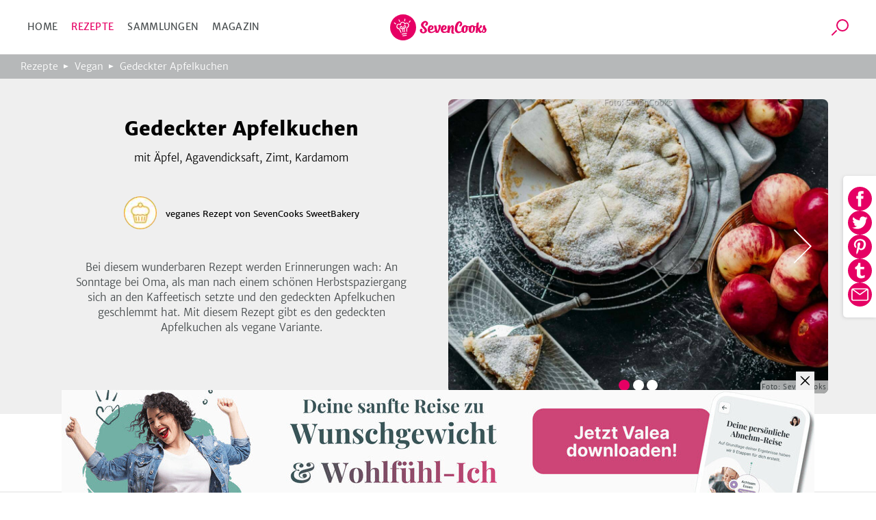

--- FILE ---
content_type: text/html; charset=utf-8
request_url: https://www.sevencooks.com/de/rezept/gedeckter-apfelkuchen-16244
body_size: 32663
content:
<!DOCTYPE html><html lang="de"><head><meta charSet="utf-8" data-next-head=""/><meta name="viewport" content="width=device-width" data-next-head=""/><title data-next-head="">Gedeckter Apfelkuchen von SevenCooks</title><meta name="description" content="Veganer gedeckter Apfelkuchen. Der Klassiker aus Großmutters Zeiten schmeckt auch heute noch jedem. Perfekt nach einem schönen Herbstspaziergang." data-next-head=""/><meta name="twitter:title" content="Gedeckter Apfelkuchen von SevenCooks" data-next-head=""/><meta name="twitter:description" content="Veganer gedeckter Apfelkuchen. Der Klassiker aus Großmutters Zeiten schmeckt auch heute noch jedem. Perfekt nach einem schönen Herbstspaziergang." data-next-head=""/><meta name="twitter:image" content="https://api-prod.sevencooks.com/img/general/veganes_rezept_gedeckter_apfelkuchen_1-1120615-600-600-0.jpg" data-next-head=""/><meta property="og:title" content="Gedeckter Apfelkuchen von SevenCooks" data-next-head=""/><meta property="og:description" content="Veganer gedeckter Apfelkuchen. Der Klassiker aus Großmutters Zeiten schmeckt auch heute noch jedem. Perfekt nach einem schönen Herbstspaziergang." data-next-head=""/><meta property="og:image:height" content="630" data-next-head=""/><meta property="og:image:width" content="1200" data-next-head=""/><meta name="og:image" content="https://api-prod.sevencooks.com/img/general/veganes_rezept_gedeckter_apfelkuchen_1-1120615-630-1200-0.jpg" data-next-head=""/><meta name="og:url" content="https://www.sevencooks.com/de/rezept/gedeckter-apfelkuchen-16244" data-next-head=""/><link rel="canonical" href="https://www.sevencooks.com/de/rezept/gedeckter-apfelkuchen-16244" data-next-head=""/><link rel="preload" as="image" imageSrcSet="https://api-prod.sevencooks.com/img/general/veganes_rezept_gedeckter_apfelkuchen_1-1120615-288-360-6.jpg 360w, https://api-prod.sevencooks.com/img/general/veganes_rezept_gedeckter_apfelkuchen_1-1120615-435-544-6.jpg 544w, https://api-prod.sevencooks.com/img/general/veganes_rezept_gedeckter_apfelkuchen_1-1120615-614-768-6.jpg 768w, https://api-prod.sevencooks.com/img/general/veganes_rezept_gedeckter_apfelkuchen_1-1120615-793-992-6.jpg 992w, https://api-prod.sevencooks.com/img/general/veganes_rezept_gedeckter_apfelkuchen_1-1120615-912-1140-6.jpg 1140w" imageSizes="100vw" fetchpriority="high" data-next-head=""/><link rel="preload" as="image" imageSrcSet="https://api-prod.sevencooks.com/img/general/veganes_rezept_gedeckter_apfelkuchen_21-1120954-288-360-6.jpg 360w, https://api-prod.sevencooks.com/img/general/veganes_rezept_gedeckter_apfelkuchen_21-1120954-435-544-6.jpg 544w, https://api-prod.sevencooks.com/img/general/veganes_rezept_gedeckter_apfelkuchen_21-1120954-614-768-6.jpg 768w, https://api-prod.sevencooks.com/img/general/veganes_rezept_gedeckter_apfelkuchen_21-1120954-793-992-6.jpg 992w, https://api-prod.sevencooks.com/img/general/veganes_rezept_gedeckter_apfelkuchen_21-1120954-912-1140-6.jpg 1140w" imageSizes="100vw" fetchpriority="high" data-next-head=""/><style type="text/css">.headline-1,.crit_home h1,.crit_author_name{font-size:2.25rem;font-weight:800;letter-spacing:1px;line-height:1.3}.headline-3{font-weight:400;font-size:1.25rem;line-height:30px}.title-regular{font-size:1.375rem;font-weight:700}.title-medium,.crit_articleThumb_title h3{font-size:1rem;font-weight:700}.title-small{font-size:.875rem;font-weight:700}.text-small{font-size:.875rem;font-weight:300}.text-extra-small{font-size:.75rem;font-weight:300}#CybotCookiebotDialogBodyContentTitle{font-family:"Merriweather Sans","Fallback",sans-serif !important;margin:0 !important}#CybotCookiebotDialog a{font-family:"Merriweather Sans","Fallback",sans-serif !important}#CybotCookiebotDialogBodyContent{min-height:unset !important;padding:8px 0 0 7px !important}#CybotCookiebotDialog{box-shadow:unset !important;padding:0 !important;border-bottom:1px solid #d3d3d4 !important}@media(min-width: 768px){#CybotCookiebotDialogBodyContent{padding:12px 0 8px 9px !important}#CybotCookiebotDialog{box-shadow:unset !important;padding:8px 0 0 7px !important;border-bottom:1px solid #d3d3d4 !important}}/*! normalize-scss | MIT/GPLv2 License | bit.ly/normalize-scss */html{line-height:1.15;-ms-text-size-adjust:100%;-webkit-text-size-adjust:100%}body{margin:0}article,aside,footer,header,nav,section{display:block}h1{font-size:2em;margin:.67em 0}figcaption,figure{display:block}figure{margin:1em 40px}hr{box-sizing:content-box;height:0;overflow:visible}main{display:block}pre{font-family:monospace,monospace;font-size:1em}a{background-color:rgba(0,0,0,0);-webkit-text-decoration-skip:objects}abbr[title]{border-bottom:none;text-decoration:underline;text-decoration:underline dotted}b,strong{font-weight:inherit}b,strong{font-weight:bolder}code,kbd,samp{font-family:monospace,monospace;font-size:1em}dfn{font-style:italic}mark{background-color:#ff0;color:#000}small{font-size:80%}sub,sup{font-size:75%;line-height:0;position:relative;vertical-align:baseline}sub{bottom:-0.25em}sup{top:-0.5em}audio,video{display:inline-block}audio:not([controls]){display:none;height:0}img{border-style:none}svg:not(:root){overflow:hidden}button,input,optgroup,select,textarea{font-family:sans-serif;font-size:100%;line-height:1.15;margin:0}button{overflow:visible}button,select{text-transform:none}button,html [type=button],[type=reset],[type=submit]{-webkit-appearance:button}button::-moz-focus-inner,[type=button]::-moz-focus-inner,[type=reset]::-moz-focus-inner,[type=submit]::-moz-focus-inner{border-style:none;padding:0}button:-moz-focusring,[type=button]:-moz-focusring,[type=reset]:-moz-focusring,[type=submit]:-moz-focusring{outline:1px dotted ButtonText}input{overflow:visible}[type=checkbox],[type=radio]{box-sizing:border-box;padding:0}[type=number]::-webkit-inner-spin-button,[type=number]::-webkit-outer-spin-button{height:auto}[type=search]{-webkit-appearance:textfield;outline-offset:-2px}[type=search]::-webkit-search-cancel-button,[type=search]::-webkit-search-decoration{-webkit-appearance:none}::-webkit-file-upload-button{-webkit-appearance:button;font:inherit}fieldset{padding:.35em .75em .625em}legend{box-sizing:border-box;display:table;max-width:100%;padding:0;color:inherit;white-space:normal}progress{display:inline-block;vertical-align:baseline}textarea{overflow:auto}details{display:block}summary{display:list-item}menu{display:block}canvas{display:inline-block}template{display:none}[hidden]{display:none}@font-face{font-family:"Fallback";font-weight:800;src:local("Verdana");size-adjust:106%}@font-face{font-family:"Fallback";font-weight:600;src:local("Verdana");size-adjust:103%}@font-face{font-family:"Fallback";font-weight:300;src:local("Verdana");size-adjust:97%}*{box-sizing:border-box}html{scroll-behavior:smooth}body{font-family:"Merriweather Sans","Fallback",sans-serif;line-height:1.5;font-weight:300;margin:0}a,a:visited,a:active{text-decoration:none;transition:color .2s ease-out;color:#e60064}a:hover,a:visited:hover,a:active:hover{color:#454a4c}a:focus,a:visited:focus,a:active:focus{outline:1px solid #e60064}ul,ol{list-style:none;margin:0;padding:0}p{margin:0 0 1rem 0}table{border-collapse:collapse;margin:2rem -1rem;width:calc(100% + 2rem)}tr:nth-child(odd){background:#f9f9f9}td,th{padding:.5rem 1rem}td p,th p{font-variant-numeric:tabular-nums;font-family:"Merriweather Sans","Fallback",sans-serif;margin:0}th{border-bottom:1px solid #d3d3d4;border-top:1px solid #d3d3d4;background:#efefef;text-align:left}h1,h2,h3,h4,h5,h6{margin:0 0 .5rem 0}h6{font-size:small}input:focus{outline:1px solid #e60064}picture img{max-width:100%}.truncate{display:-webkit-box;-webkit-line-clamp:2;-webkit-box-orient:vertical;overflow:hidden}.hyphens{-webkit-hyphens:auto;-moz-hyphens:auto;-ms-hyphens:auto;hyphens:auto}.sr-only{position:absolute;width:1px;height:1px;padding:0;margin:-1px;overflow:hidden;clip:rect(0, 0, 0, 0);border:0}.nowrap{white-space:nowrap}.displaynone{display:none !important}.image-wrap,.crit_dailyFeature{position:relative;background:#efefef}.sc-link-default,.global-link-default{justify-content:center;border-radius:4px;align-items:center;white-space:nowrap;font-weight:400;transition:color .2s ease-out,border .2s ease-out;flex-wrap:nowrap;font-size:.875rem;padding:0 1rem;display:flex;outline:none;cursor:pointer;height:48px;width:max-content;color:#e60064}a.sc-link-button-white-berry,a.global-link-button-white-berry{margin:0 auto;background-color:#fff;border:solid 1px #e60064;text-transform:uppercase}a.sc-link-button-white-berry:hover,a.sc-link-button-white-berry:visited:hover,a.global-link-button-white-berry:hover,a.global-link-button-white-berry:visited:hover{border:1px solid #ff6e05;color:#ff6e05}.sc-link-button-white-grey,.global-link-button-white-grey{color:#fff;margin:0 auto;background-color:#7e8182;border:solid 1px #7e8182;text-transform:uppercase}.sc-link-button-white-grey:hover,.global-link-button-white-grey:hover{color:#fff;background-color:#454a4c}.sc-link-button-white-grey:visited,.global-link-button-white-grey:visited{color:#fff}.crit_navigationLinks,.crit_socialshare-share-container,.crit_socialMediaSection,.crit_socialMediaFooter,.crit_recipeDetail_descr,.crit_register.crit_button,.crit_login,.crit_search,.crit_search_tab_counterbadge{display:none}.crit_breadcrumb{background-color:#b6b8b9;flex-direction:row;padding-left:15px;align-items:center;font-size:.75rem;max-width:100%;display:flex;height:30px;margin:0;width:100vw;overflow:hidden;text-overflow:ellipsis;white-space:nowrap}.crit_breadcrumb a{text-decoration:none;padding-right:24px;position:relative;color:#fff}.crit_breadcrumb a:hover{text-decoration:underline}.crit_breadcrumb a:not(:last-child):after{position:absolute;content:"";height:0;right:9px;width:0;top:7px;border-color:rgba(0,0,0,0) rgba(0,0,0,0) rgba(0,0,0,0) #fff;border-width:3px 0 3px 7px;border-style:solid}.crit_breadcrumb a:last-child{white-space:nowrap;text-overflow:ellipsis;overflow:hidden}.crit_search{border-radius:50%;transition:border .3s;position:relative;overflow:hidden;border:1px solid rgba(0,0,0,0);height:45px;width:45px}.crit_search:hover{border-color:#e60064}.crit_search:before,.crit_search:after{content:"";position:absolute;left:16px;top:10px}.crit_search:before{border-radius:50%;border:2px solid #e60064;height:14px;width:14px}.crit_search:after{background:#e60064;transform:rotate(45deg);display:block;height:10px;width:2px;left:12px;top:25px}.crit_search.inverted{background-color:#e60064}.crit_search.inverted:hover{border-color:#7e8182;background-color:#7e8182}.crit_search.inverted:before{border-color:#fff}.crit_search.inverted:after{background:#fff}.crit_content{flex-direction:column;display:flex;margin:60px auto 0}.crit_content.crit_home{gap:1rem}.crit_lazyImage{justify-content:center;border-radius:inherit;align-items:center;background:#efefef;position:relative;overflow:hidden;display:flex;height:100%;width:100%}.crit_lazyImage>span{min-height:100%;min-width:100%}.crit_header{background-color:#fff;justify-content:space-between;border-bottom:1px solid #d3d3d4;align-items:center;position:fixed;display:flex;z-index:5;height:60px;width:100%;flex:1;top:0}.crit_navigation{text-transform:uppercase;letter-spacing:.3px;margin-left:20px;font-weight:400;font-size:14px;color:#454a4c;width:50%}.crit_navigation a{padding:10px}.crit_skipToContent{background-color:#fff;line-height:2.5rem;transition:transform .2s ease-out;transform:translateY(-100%);margin-inline:auto;position:absolute;z-index:100;width:fit-content;right:0;left:0;top:0}.crit_skipToContent:focus{transform:translateY(0)}.crit_navigationLinks{gap:5px}.crit_navigationLinks a{color:inherit}.crit_navigationLinks a:hover{cursor:pointer;color:#e60064}.crit_navigationLinks .activeLink{color:#e60064 !important}.crit_hamburgerButton{justify-content:space-between;flex-direction:column;align-items:center;display:flex;height:19px;width:29px;position:relative}.crit_hamburgerButton:before{content:"";position:absolute;height:200%;width:200%;top:-50%;left:-50%}.crit_hamburgerButton>div{width:100%;height:3px;border-radius:2px;background-color:#e60064}.crit_logo{display:block;height:38px;width:141px;background:url("/img/sevencooks-logo.svg") no-repeat 50%;background-size:contain}.crit_authLinks{display:flex;justify-content:flex-end;align-items:center;width:50%;margin-right:10px;letter-spacing:.3px;font-weight:400;font-size:13px;white-space:nowrap}.crit_authLinks a{align-items:center;margin-left:15px;color:#e60064}.crit_authLinks a:hover{color:#7e8182}a.crit_app{border-radius:.2857rem;background:#28a0aa;transition:border .3s;padding:.4rem .5rem;border:2px solid rgba(0,0,0,0);color:#fff}a.crit_app:focus,a.crit_app:hover{border-color:#e60064;color:#fff}.crit_button{justify-content:center;border-radius:4px;align-items:center;transition:border .2s ease-out;background:rgba(0,0,0,0);font-size:.875rem;padding:16px 1rem;display:flex;border:1px solid #b6b8b9;color:#e60064}.crit_btn-primary,.crit_btn-secondary{cursor:pointer;transition:background-color .2s ease-out;border:none}.crit_btn-primary:hover,.crit_btn-primary:visited:hover,.crit_btn-secondary:hover,.crit_btn-secondary:visited:hover{background-color:#454a4c;color:#fff}.crit_btn-primary:disabled,.crit_btn-secondary:disabled{cursor:progress;background-color:#b6b8b9;color:#454a4c}.crit_btn-primary{background:#e60064;color:#fff}.crit_btn-secondary{background:#7e8182;color:#fff}.crit_btn-secondary:hover,.crit_btn-secondary:visited,.crit_btn-secondary:visited:hover{color:#fff}.crit_mobileMainMenu{transform:translateX(-100%);position:fixed;width:300px}.crit_recipe-detail-loading{min-height:60vh;margin-top:150px}.crit_pinterest_pinit{position:absolute;display:flex;align-items:center;border:1px solid #e60064;border-radius:50%;background:none;background-color:#fff;margin:.5em;padding:0;cursor:pointer;z-index:5;-webkit-user-select:none;-ms-user-select:none;user-select:none}.crit_pinterest_pinit>img{filter:invert(17%) sepia(97%) saturate(7498%) hue-rotate(328deg) brightness(89%) contrast(102%)}.crit_pinterest_pinit>span{color:#e60064;font:14px/28px Helvetica Neue,Helvetica,Arial,"sans-serif"}.crit_mainHeading{font-size:1.75rem;font-weight:800;line-height:1.2;letter-spacing:.5px;text-align:center;text-transform:uppercase;min-height:2.4em;margin:3rem 0 0;padding:0 min(100vw - 1rem,1rem)}.crit_shareSidebar_wrapper{display:flex;width:100%;flex-flow:row-reverse nowrap;position:fixed;right:0;bottom:80px;gap:1em;justify-content:center;align-items:center;z-index:2}.crit_shareSidebar_list{display:flex;position:absolute;flex-flow:row wrap;background-color:#fff;border-radius:35px;gap:.5em;justify-content:center;right:90px;transform:scaleX(0);transform-origin:right;padding:.5rem;border:1px solid #e60064;transition:transform .2s .2s}.crit_shareSidebar_list a{border-radius:50%;background-color:#e60064 !important;display:flex;align-items:center;justify-content:center;width:35px;height:35px;opacity:0;transition:opacity .2s 0s}.crit_shareSidebar_list img{filter:invert(100%)}.crit_shareSidebar_list:focus-within,.crit_shareSidebar_list.expanded{transform:scaleX(1);box-shadow:0 1px 5px #b6b8b9;transition-duration:.25s;transition-delay:0s}.crit_shareSidebar_list:focus-within a,.crit_shareSidebar_list.expanded a{opacity:1;transition-duration:.25s;transition-delay:.25s}.crit_banner{background-color:#28a0aa;justify-content:flex-start;flex-direction:column;align-items:center;max-width:1170px;padding:20px 16px 20px;display:flex;margin:auto;color:#fff;width:100%}.crit_banner.ginger{background-color:#ffd200;color:#000}.crit_banner p{text-align:center;margin:0 0 32px;font-size:17px;font-weight:400;line-height:1.5}.crit_banner h2{text-align:center;padding-top:7px;margin:0 0 30px 0;font-size:calc(1.3em + 23*(100vw - 320px)/830);font-weight:800;text-transform:uppercase;letter-spacing:.5px;line-height:1.2}.crit_newsletterForm_form{width:100%;position:relative;display:flex}.crit_newsletterForm_form input,.crit_newsletterForm_form label{font-family:sans-serif;font-size:.875em}.crit_newsletterForm_form input{background:#fff;min-width:160px;padding:10px min(4%,20px);outline:0;z-index:1;border:1px solid #fff;width:100%;border-top-left-radius:4px;border-bottom-left-radius:4px}.crit_newsletterForm_form input:hover,.crit_newsletterForm_form input:focus{border:1px solid #e60064;color:#000}.crit_newsletterForm_form input:not([value=""])+label{transform:translateY(-22px)}.crit_newsletterForm_form button{padding:16px 20px;border-top-left-radius:0;border-bottom-left-radius:0}.crit_newsletterForm_form label{transition:transform .15s;position:absolute;color:#fff;left:4px;bottom:26px}.crit_staticPage_content{width:100%;padding-top:20px;padding-bottom:20px;padding-right:.9375rem;padding-left:.9375rem;margin-right:auto;margin-left:auto}.crit_appBanner{padding-bottom:21px;align-items:flex-start;position:relative;height:375px}.crit_appBanner .crit_appBanner_stars,.crit_appBanner .crit_appBanner_quote,.crit_appBanner .crit_appBanner_quoted,.crit_appBanner .crit_storeBadges{position:relative;z-index:2}.crit_appBanner:after{background:rgba(0,0,0,0) linear-gradient(90deg, #000 0%, rgba(128, 128, 128, 0) 100%) 0 0 no-repeat padding-box;position:absolute;opacity:.5;content:"";z-index:1;height:100%;bottom:0;width:100%;right:0;left:0;top:0}.crit_appBanner_stars{background:url(/img/icons/star.svg);filter:invert(68%) sepia(42%) saturate(5109%) hue-rotate(6deg) brightness(110%) contrast(101%);height:27px;width:134px;flex:0 0 27px}.crit_appBanner_quote{letter-spacing:-0.3px;line-height:1.3;font-style:italic;max-width:100%;font-size:23px;padding:10px 0;width:186px}.crit_appBanner_quoted{margin-top:4px;font-size:18px;flex:1}.crit_storeBadges{justify-content:center;flex-flow:row wrap;display:flex}.crit_storeBadges a{border-radius:11px;transition:border .3s;display:flex;border:3px solid rgba(0,0,0,0);margin:.5rem}.crit_storeBadges a:focus,.crit_storeBadges a:hover{border-color:#e60064;outline:none}.crit_storeBadges a:first-child{border-radius:13px}.crit_storeBadges img{width:auto}.crit_appBanner .crit_storeBadges img{height:41px}.crit_appBanner .crit_storeBadges{margin:0 -16px}.crit_appBanner .crit_storeBadges img{height:100%}.crit_appBanner .crit_storeBadges a{margin:0 .5rem;height:clamp(43px,15.3846153846vw,65px)}.crit_component-slider-slide{width:100%;height:250px}.crit_component-slider-customComponent{color:#fff;position:absolute;top:0;width:100%;height:100%}.crit_carousel label{z-index:-1;position:absolute;width:50px;height:100%;left:5px;align-items:center;display:flex;cursor:pointer}.crit_carousel label:before{position:absolute;content:"";background:url(/img/slider-arrow.svg) no-repeat;filter:invert(1);background-size:contain;width:50px;height:50px}.crit_carousel img{transform:translateX(-100%);transition:transform .3s ease-out}.crit_carousel input+label+img+small{z-index:-1}.crit_carousel input:checked+label+img+small{z-index:1}.crit_carousel input:checked+label{display:none}.crit_carousel input:checked+label+img{transform:translateX(0)}.crit_carousel input:checked+label+img+input+label,.crit_carousel input:checked+label+img+small+input+label{right:0;left:auto;z-index:2;transform:unset}.crit_carousel input:checked+label+img+input+label+img,.crit_carousel input:checked+label+img+small+input+label+img{transform:translateX(99.9%)}.crit_carousel input:checked~img{transform:translateX(100%)}.crit_carousel input:checked~label{z-index:0}.crit_carousel>label{right:auto;left:0;z-index:2;transform:rotate(180deg)}.crit_carousel label~img{position:absolute;z-index:0;object-fit:cover;overflow:hidden}.crit_carousel input:checked+label+img{z-index:1;overflow:hidden}.crit_bullet{z-index:1;position:absolute;right:0;bottom:0;left:0;text-align:center}.crit_bullet li{display:inline-block}.crit_bullet button{display:inline-block;width:1rem;height:1rem;background-color:#fff;border:none;border-radius:50%;font-size:0;margin:.25rem .15rem;transition:transform .1s}.crit_bullet button.active{background-color:#e60064}.crit_title-wrapper{padding:12px 24px;background-color:#efefef;display:flex;flex-wrap:wrap;justify-content:center;text-align:center}.crit_title-wrapper h1{margin-top:1.5rem;margin-bottom:.75rem;font-size:1.75rem;font-weight:800;line-height:1.4;flex-basis:100%}.crit_title-wrapper p{font-size:1rem;font-weight:300;margin:0 0 1.5rem;flex-basis:100%}.crit_recipeDetail{display:block;background-color:#efefef}.crit_recipeDetail_author{padding-top:15px;justify-content:center;align-items:center;display:flex}.crit_recipeDetail_author span{color:#000;font-size:1rem;font-weight:400;overflow:hidden;text-overflow:ellipsis;padding:2px 0 0 0}.crit_recipeDetail_author span:hover{color:#e60064}.crit_r_content{padding:0 .9375rem;margin:0 auto}button.crit_recipeInfoBar_printIconContainer{transition:border .2s ease-out;border:1px solid #b6b8b9;border-radius:50%;align-items:center}button.crit_recipeInfoBar_printIconContainer:hover{border:1px solid #e60064;cursor:pointer}.crit_recipeDetail_author{padding:20px .9375rem}.crit_authorImage{position:relative;border-radius:50%;overflow:hidden;display:inline-flex;border:solid 1px rgba(0,0,0,0);width:100%;height:100%;min-width:50px;min-height:50px}.crit_authorImage:hover{border-color:#e60064}.crit_authorImage>img{background:#87c323 !important;min-height:100%;min-width:100%;object-fit:cover}.crit_recipeDetail_authorImage{width:50px;height:50px;margin-right:12px}.crit_recipe-info-bar{justify-content:center;border-bottom:2px solid #efefef;overflow-y:hidden;padding:25px 0 20px;display:flex;height:115px;width:100%}.crit_recipeNutritionConcepts_item{display:flex;flex-direction:column;align-items:center;width:60px;height:70px;flex-shrink:0;fill:#616667}.crit_recipeNutritionConcepts_item_print{display:none;width:68px;fill:#616667}.crit_recipeNutritionConcepts_item_print img{height:20px}.crit_recipeNutritionConcepts_icon{width:40px;height:40px;display:flex;justify-content:center;background-color:#fff;border:none;padding:4px}.crit_recipeNutritionConcepts_label{color:#454a4c;margin-top:10px;margin-bottom:0;letter-spacing:.6px;text-align:center;font-size:.625rem}.crit_recipe-other-info{align-items:center;margin-left:20px;display:none;width:90px}.crit_dailyFeature{display:flex;flex-flow:column-reverse}.crit_recipe-detail-image,.crit_dailyFeature_image{position:relative;background:#efefef;width:100%;max-width:537px;aspect-ratio:5/4;margin:0 auto;overflow:hidden}.crit_recipe-detail-image>img,.crit_dailyFeature_image>img{object-fit:cover}.crit_dailyFeature_author{bottom:0;display:flex;flex-direction:column;padding:0 0 30px;text-align:center;position:relative;width:100%;max-width:100%;min-width:auto;margin:0;background-color:#efefef}.crit_dailyFeature_author>a{padding:0;margin:10px auto 0;min-width:180px;height:60px}.crit_dailyFeature_author>a:hover{border-color:#e60064;color:#e60064}.crit_share_headline{margin:0 auto .5em;width:fit-content}.crit_dailyFeature_authorImage{margin:-40px auto 18px auto;height:80px;width:80px;z-index:1}.crit_dailyFeature_heading{font-size:.8125rem;font-weight:400;color:#e60064;text-align:center;text-transform:uppercase;letter-spacing:1px;margin-top:0;margin-bottom:15px}.crit_dailyFeature_title{font-weight:800;margin:0 0 10px 0;line-height:1.4;font-size:clamp(1.2rem,.7153rem + 1.64vw,1.625rem);-webkit-line-clamp:4}.crit_dailyFeature_authorName{font-size:1.125rem;color:#616667;margin:0 0 10px 0}.crit_dailyFeature_description{font-size:1rem;padding:0 30px;margin:0 0 20px 0;min-height:2em;-webkit-line-clamp:7}.crit_home h1{margin:auto;padding-right:.9375rem;padding-left:.9375rem;text-align:center;font-size:1.5rem}.crit_homeRecipes{width:100%}.crit_grid,.crit_recipes_grid{display:flex;flex:1;flex-flow:row wrap;justify-content:center;gap:1rem min(1rem,3vw);padding:0 10px 50px}.crit_grid>a,.crit_recipes_grid>a{margin-bottom:2.5rem}.crit_grid>a:last-child,.crit_recipes_grid>a:last-child{margin:0}.crit_quickFilter{position:relative;display:flex;flex:1;flex-wrap:nowrap;width:100%;margin:2rem 0;padding:0 1rem;list-style:none;overflow-x:auto}.crit_quickFilter_item{text-transform:uppercase;white-space:nowrap;line-height:1.5;font-weight:400;font-size:15px;position:relative;display:flex;margin:0 .5rem;color:#616667}.crit_quickFilter_item:first-child{margin-left:auto}.crit_quickFilter_item:last-child{margin-right:auto}.crit_quickFilter_item>a{color:inherit}.crit_pagination{justify-content:center;align-items:center;display:flex;margin:2rem 0;width:100%;gap:.5em}.crit_quickFilter+.crit_pagination{margin-top:0}.crit_pagination>*{font-weight:400;text-align:center;font-size:15px;display:inline-block;height:24px}.crit_pagination>*.active{font-weight:700}.crit_pagn_placeholder{color:#b6b8b9}.crit_pagn_arrow{transform:rotate(90deg);margin:0 1rem}.crit_pagn_arrow svg{fill:#e60064}.crit_pagn_arrow.active>svg{fill:#b6b8b9}.crit_pagn_arrow.end{transform:rotate(270deg)}.crit_pagn_arrow[rel=next]{transform:rotate(-90deg)}.crit_recipes_section{flex-direction:column;border-bottom:1px solid #d3d3d4;align-self:center;max-width:100%;padding:45px 10px 0;display:flex;width:900px}.crit_recipes_section:last-child{border-bottom:none}.crit_recipes_section a{color:#e60064;transition:.2s color ease-out}.crit_recipes_section a:hover{color:#454a4c}.crit_recipes_section h2{margin:0 20px 0 0;font-size:1.25rem;font-weight:800}.crit_recipes_section p{margin:0 0 25px}.crit_recipes_section .crit_recipes_grid{margin:0 -10px}.crit_recipes_section.collections{background:#efefef;border-top:none;padding-top:0;width:100%}.crit_recipes_section.collections+.crit_recipes_section{border-top:none}.crit_recipes_section.articles{flex-flow:row wrap;gap:1em;justify-content:center}.crit_recipes_title{margin-bottom:25px;align-items:center;flex-wrap:wrap;display:flex;padding:0}.crit_recipes_title a{line-height:2}.crit_tags_relatedTags,.crit_recipes_section.quickfilter h1{margin-bottom:20px}.crit_recipes_qf_bar{display:flex;overflow-x:auto;padding:20px 0;width:100%;margin:auto}.crit_recipes_qf_bar a{justify-content:flex-start;text-transform:uppercase;flex-direction:column;letter-spacing:.5px;align-items:center;font-weight:400;font-size:.625rem;min-width:80px;display:flex;color:#616667}.crit_recipes_qf_bar a p{padding-top:15px;text-align:center}.crit_recipes_qf_bar a:hover{color:#e60064}.crit_recipes_qf_image{width:55px;height:55px}.crit_recipes_qf_image>span{min-height:100%}.crit_recipes_section.linkedImage a{margin:0 auto;max-width:1170px}.crit_recipes_section.linkedImage a img{border-radius:8px;box-shadow:0 3px 6px rgba(0,0,0,.1607843137);max-width:100%;max-height:550px}.crit_articleThumb_container{display:flex;flex-flow:column nowrap;max-width:280px}.crit_articleThumb_title h3{max-width:100%;color:#000;transition:color .2s}.crit_articleThumb_title h3:hover{color:#e60064}.crit_articleThumb_content{display:flex;flex-flow:column;justify-content:space-between;height:100%;margin:0 .5em}.crit_articleThumb_categories{margin:0 .5em;gap:.2em .5em}.crit_articleThumb_teaser{text-align:start}a.crit_articleThumb_tag{border-radius:3px;padding:3px 5px;margin:unset;color:#fff;max-width:125px;white-space:nowrap;overflow:hidden;text-overflow:ellipsis}.crit_articleThumb_image img{border-radius:3px;min-height:190px;transition:opacity .2s;object-fit:cover;position:relative !important}.crit_articleThumb_image img:hover{opacity:.8}.crit_recipeCard{flex:1 1 40%;border-radius:8px;box-shadow:0 3px 6px rgba(0,0,0,.1607843137);background:#fff;position:relative;display:flex;flex-direction:column;color:#000;max-width:255px}.crit_recipeCard_newFlag{position:absolute;z-index:1;color:#fff;background-color:#e60064;border-radius:8px 0;font-size:13px;font-weight:600;text-transform:uppercase;padding:4px 6px 2px 6px}.crit_recipeCard_imageContainer{border-radius:8px 8px 0 0;width:100%;aspect-ratio:5/4}.crit_recipeCard_imageContainer::after{content:"";position:absolute;width:inherit;height:49px;transform:translate(0, -49px);background:rgba(0,0,0,0) linear-gradient(180deg, rgba(0, 0, 0, 0) 0%, #000000 100%) 0% 0% no-repeat padding-box;opacity:.3}.crit_recipeCard_imageContainer img{overflow:hidden;width:unset !important}.crit_recipeCard_likes{align-items:center;font-weight:300;transform:translate(0, -25px);font-size:11px;position:absolute;display:flex;padding:2px;z-index:1;color:#fff;right:10px;fill:#fff}.crit_recipeCard_likes img{filter:invert(100%)}.crit_infoButton:hover .crit_tooltip{display:block}.crit_recipeNutritionFact:hover .crit_tooltip{display:block}.crit_recipeCard_iconWrapper{display:flex;flex-direction:row;justify-content:space-between;position:relative}.crit_recipeCard_likes:hover+.crit_tooltip{display:block}.crit_tooltip{display:none}.crit_recipeCard_infoSection{justify-content:space-between;flex-direction:column;padding:8px;display:flex;flex-grow:1}.crit_recipeCard_infoSection a{color:#000}.crit_recipeCard_title{color:#000;font-weight:600;font-size:13px;-webkit-line-clamp:1;margin:0}.crit_recipeCard_icon{display:inline;position:absolute;transform:translate(6px, -25px);margin-right:4px}.crit_recipeCard_icon img{filter:invert(100%)}.crit_recipeCard_info{font-size:11px;color:#616667;fill:#616667}.crit_recipeCard_info span{white-space:nowrap}.crit_articleCard{flex-direction:row;border-bottom:solid 1px #fff;align-items:flex-end;position:relative;display:flex;height:40vh}.crit_articleCard_image{flex-shrink:0;background:#efefef}.crit_articleCard_image img{transition:opacity .2s;object-fit:cover}.crit_articleCard_image img:hover{opacity:.8}.crit_articleCard_image::before{background-size:cover;pointer-events:none;z-index:1;position:absolute;content:"";bottom:0;right:0;left:0;top:0;background-image:linear-gradient(to top, rgba(0, 0, 0, 0.8) 0%, rgba(0, 0, 0, 0) 50%)}.crit_articleCard_content{display:grid;width:100%;grid-template:"cat cat cat" "title title author" 1fr;padding:0 1.5rem 2rem;align-items:center;color:#fff;z-index:1}.crit_articleThumb_categories,.crit_articleCard_categories{display:flex;flex-wrap:wrap;grid-area:cat;grid-column:1/span 3}.crit_articleCard_category{border-radius:3px;font-size:14px;font-weight:600;line-height:22px;letter-spacing:-0.3px;padding:.2rem .3rem;text-transform:uppercase;margin:0 .5rem .5rem 0;white-space:nowrap;color:var(--color1);background-color:var(--color2)}.crit_articleCard_title{grid-area:title;max-width:80%;font-size:20px;line-height:24px;letter-spacing:-0.2px;color:#fff;text-shadow:0 0 3px rgba(0,0,0,.5);transition:color .2s ease-out}.crit_articleCard_teaser{font-size:14px;line-height:22px;font-weight:300;display:none;color:inherit;grid-area:teaser;padding:0;margin:0}.crit_articleCard_author{display:flex;grid-area:author;justify-self:flex-end;align-items:center;margin:0}.crit_articleCard_author a.crit_articleCard_author_image>div{width:60px;height:60px}.crit_articleCard_author a.crit_articleCard_author_name{font-size:.875rem;font-weight:400;display:none;color:#d3d3d4;margin-left:1rem}.crit_articleCard_author a.crit_articleCard_author_name:hover{color:#e60064}.crit_magazine .crit_articleCard_author a{color:#454a4c}.crit_articleDetail{align-items:center}.crit_articleDetail_titleImage{position:relative;background:#efefef;height:250px;width:100%}.crit_articleDetail_titleImage img{object-fit:cover}.crit_articleThumb_tag,.crit_articleDetail_tag{letter-spacing:1.3px;text-transform:uppercase;border-radius:3px;margin-right:10px;font-weight:400;transform:translateY(-50%);flex-grow:0;font-size:.75rem;display:inline-block;padding:6px 10px;color:#fff}.crit_articleDetail_content{max-width:540px;padding:0 15px;width:100%}.crit_articleDetail_content .crit_banner{max-width:calc(100% + 30px);margin:0 -15px;width:auto}.crit_articleDetail_title{margin-bottom:25px;margin-top:20px;font-size:1.375rem}.crit_recipeNutritionConcepts,.crit_articleDetail_author{display:flex;align-items:center}.crit_articleDetail_authorImage{height:55px;width:55px}.crit_articleDetail_authorImage:hover{border:1px solid #e60064;cursor:pointer}.crit_articleDetail_authorInfo{margin-left:20px;font-weight:400;font-size:.875rem;color:#000}.crit_articleDetail_authorInfo a{color:#000}.crit_articleDetail_authorInfo a:hover{cursor:pointer;color:#e60064}.crit_articleDetail_authorInfo p{margin:0}.crit_articleDetail_date{color:#616667}.crit_articleDetail_teaser{font-weight:400;line-height:1.6;font-size:1.0625rem;margin:25px 0 20px 0}.crit_articleDetail_content h2,.crit_articleDetail_content h3{font-size:1.25rem;margin-top:40px;margin-bottom:15px}.crit_articleDetail_content .crit_anchor{margin-top:-80px;padding-top:80px}.crit_articleDetail_content ol,.crit_articleDetail_content ul{padding-inline-start:40px;margin-bottom:1rem;list-style:initial;font-size:.9375rem}.crit_articleDetail_content ol{list-style:decimal}.crit_articleDetail_content li>p{margin:0}.crit_articleDetail_content p,.crit_articleDetail_content ul{line-height:1.8}.crit_articleDetail_content>p>picture img,.crit_articleDetail_content figure{margin:0;display:flex;flex-flow:column nowrap;align-items:center}.crit_articleDetail_content figure>img{max-width:500px;background:#efefef}.crit_articleDetail_content figcaption{font-size:.8125rem;max-width:500px;margin-top:10px;margin-bottom:25px}.crit_articleDetail_content figcaption>strong,.crit_articleDetail_content figcaption i{color:#7e8182;font-weight:lighter}.crit_share-icon{position:relative}.crit_recommendedRecipes{justify-content:center;border-bottom:1px solid #d3d3d4;max-width:510px;flex-wrap:wrap;display:flex}.crit_recommendedRecipes h2,.crit_recommendedArticles h2{text-align:center;font-size:1.375rem;font-weight:700;color:#000;margin-top:36px;margin-bottom:35px;flex:0 0 100%}.crit_magazine,.crit_recipeCollections{margin:60px auto 2rem}.crit_collection_tile{flex-direction:column;align-items:center;display:flex;margin:0;width:100%}.crit_collection_tile>span:first-child{background:#efefef;position:relative;width:100% !important;height:0;padding-top:50% !important}.crit_collection_tile>span:first-child::before,.crit_collection_tile>span:first-child::after{border-right:1px solid #fff;border-top:1px solid #fff;position:absolute;content:"";z-index:1}.crit_collection_tile>span:first-child::before{bottom:0;left:62.7%;top:0}.crit_collection_tile>span:first-child::after{right:0;left:calc(62.7% + 1px);top:50%}.crit_collection_count{justify-content:center;border-radius:50%;align-items:center;font-weight:700;background:#e60064;font-size:1.25rem;display:flex;z-index:1;margin:calc(var(--size)/2*-1) 0 0;--size: 50px ;border:2px solid #fff;height:var(--size);width:var(--size);color:#fff}.crit_collection_title,.crit_article_description,.crit_collection_description{color:#000}.crit_collection_title{font-weight:800;margin-top:10px;text-align:center;font-size:.9375rem}.crit_article_description,.crit_collection_description{text-align:center;font-size:.875rem;padding:0 15px;margin:5px 0 0}.crit_tab_bar.crit_tabbar_searchExtension{background-color:#fff;border-bottom:2px solid #efefef;color:initial;text-decoration:initial;z-index:2}.crit_tabbar_tab{display:flex;flex-flow:row nowrap;gap:5px;width:100%;max-width:8em;justify-content:center;background-color:#f9f9f9;color:#000;border-bottom:solid 2px rgba(0,0,0,0);cursor:pointer;margin-bottom:0;font-weight:300;font-size:.875rem;padding:1.2rem .6rem}.crit_tabbar_tab.active{background-color:#fff;border-color:#e60064;cursor:default}.crit_search_tab_counterbadge.active{display:flex;color:#e60064;font-weight:300}.crit_tabbar_searchExtension>.crit_tabbar_tab{background-color:#fff;font-weight:initial}.crit_collapsible_wrapper{flex-flow:column nowrap;display:flex}.crit_collapsible_header{align-content:center;align-items:center;flex-flow:row nowrap;font-size:.875rem;position:relative;padding:.5em 2em .5em 1em;display:flex;cursor:pointer}.crit_collapsible_header img{justify-content:center;margin-right:.5em;align-items:center;transition:border-color .2s ease-out,background-color .2s ease-out,filter .2s ease-out;padding:6px;filter:invert(29%) sepia(6%) saturate(463%) hue-rotate(152deg) brightness(89%) contrast(89%)}.crit_collapsible_header:after{background:url(/img/slider-arrow.svg) no-repeat;background-size:contain;position:absolute;content:"";height:20px;width:10px;right:1em;transform:rotate(90deg);transition:transform .4s}.crit_collapsible_header.crit_expanded:after{transform:rotate(-90deg)}.crit_collapsible_header+div{border-bottom:1px solid #d3d3d4}.crit_sort_selection{color:#000;padding:.5em;margin:-1em 0 1em 0;background:rgba(0,0,0,0);border-radius:4px;border:1px solid #d3d3d4}.crit_searchresults_qf_sort{justify-content:center;display:flex;flex-flow:column nowrap;align-items:flex-end;width:100%;overflow:auto;padding:0 1em;gap:1em}ul.crit_searchresults_filter_pills{display:flex;flex-flow:row nowrap;overflow-x:auto;margin:0 .5em;padding:0 1em}ul.crit_searchresults_filter_pills::before{content:"";position:absolute;z-index:1;left:0;pointer-events:none;background-image:linear-gradient(to left, rgba(255, 255, 255, 0), #fff 90%);min-width:2rem;max-width:2rem;height:30px}ul.crit_searchresults_filter_pills::after{content:"";position:absolute;z-index:1;right:0;pointer-events:none;background-image:linear-gradient(to right, rgba(255, 255, 255, 0), #fff 90%);min-width:2rem;max-width:2rem;height:30px}.crit_searchbar{display:flex;width:100%;justify-content:center;background-color:#efefef;padding:15px 13px;border-bottom:1px solid #d3d3d4}.crit_search_wrapper{display:flex;flex-flow:row wrap}.crit_searchbar_input{-webkit-appearance:none;background-color:#fff;width:100%;max-width:30rem;padding:0 15px;border-radius:3px 0 0 3px;border:1px solid #9a9d9e}.crit_searchbar_input::-webkit-search-cancel-button{-webkit-appearance:none;padding:.4em;height:14px;width:14px;display:block;background-image:url("/img/icons/close.svg");background-repeat:no-repeat;background-position:center;background-size:14px}.crit_searchbar_button{display:flex;min-width:45px;border-radius:0 3px 3px 0;border:1px solid #e60064;background-color:#e60064}.crit_searchbar_button:hover{cursor:pointer}.crit_searchresults_wrapper{justify-content:center;align-content:flex-start;flex-flow:row wrap;display:flex;width:calc(100% - 300px);flex:1 1 calc(100% - 300px);border-left:1px solid #d3d3d4}.crit_searchresults_wrapper .crit_pagination,.crit_searchresults_wrapper .crit_grid,.crit_searchresults_wrapper .crit_magazine{margin:1em auto}.crit_searchresults_wrapper .crit_pagination .crit_recipeCard,.crit_searchresults_wrapper .crit_grid .crit_recipeCard,.crit_searchresults_wrapper .crit_magazine .crit_recipeCard{margin:0}.crit_searchresults_wrapper .crit_recipeCollection_links{margin:10vh 1em}.crit_filterPills_reset{width:100%}.crit_filterPills_reset,.crit_searchfilters_reset{border:none;cursor:pointer;margin:0 auto;padding:.5em}.crit_searchfilters_reset:disabled{cursor:auto;color:#9a9d9e}.crit_searchfilters_header{border-bottom:1px solid #d3d3d4}.crit_searchfilters_wrapper{z-index:3;height:auto;background-color:#fff;overflow:hidden;flex:1;transition:transform .2s ease-out,min-width .2s ease-out}.crit_share_mobile_toggle,.crit_searchfilter_mobile_toggle{display:flex;gap:.2em;flex-flow:column;position:fixed;align-items:center;justify-content:center;font-size:.75rem;height:60px;width:60px;right:20px;bottom:50px;background-color:#e60064;transform:scale(1);padding:.5em;border:2px solid #fff;border-radius:50%;z-index:3;cursor:pointer;transition:transform .2s}.crit_share_mobile_toggle img,.crit_searchfilter_mobile_toggle img{padding:.2em;filter:invert(100%)}.crit_share_mobile_toggle.outline,.crit_searchfilter_mobile_toggle.outline{background-color:#fff;border:1px solid #e60064;box-shadow:0 1px 5px #b6b8b9;color:#e60064}.crit_share_mobile_toggle.outline img,.crit_searchfilter_mobile_toggle.outline img{filter:invert(18%) sepia(67%) saturate(5644%) hue-rotate(323deg) brightness(85%) contrast(114%)}.crit_share_mobile_toggle.expanded,.crit_searchfilter_mobile_toggle.expanded{transform:scale(0)}.crit_share_mobile_toggle{bottom:unset}.crit_searchfilters_headline{text-align:center;margin:2.5em 1em .5em;font-size:.875rem}.crit_searchfilter_entry{display:flex;flex-flow:row nowrap;padding:1em 2em}a.crit_tagDetail_loadMore_button{width:fit-content;margin:0 auto 2em;padding:1rem;height:auto;text-align:center;white-space:inherit}.crit_collectionRecipes_grid,.crit_ingredient_hr,.crit_tagDetail_hr{margin-top:3em}.crit_coopBanner_container{margin:.5rem auto;line-height:0;background-color:#efefef;max-width:100%}.crit_coopBanner_container picture{max-width:100%}.crit_coopBanner_container img{object-fit:contain;height:100%;display:block}.crit_coopBanner_container>picture.desktop{display:none}.crit_coopBanner_container>picture.mobile{display:block}.crit_coopBanner_container.sticky{position:sticky;display:block;z-index:10;margin:0;top:100%}.crit_coopBanner_container.sticky>picture{text-align:right;background:#8083ff;transform:translateX(-50%);position:absolute;bottom:0;left:50%}.crit_coopBanner_container.sticky>picture button{background:#efefef;position:absolute;padding:.3rem;border:none;height:1.7rem;width:1.7rem;right:0;top:-1.7rem}.crit_coopBanner_container.sticky>picture button:hover{background-color:#e1e0ff}.crit_coopBanner_container.sticky>picture button::after{background-size:contain;inline-size:100%;block-size:100%;background:url(/img/icons/close.svg) center center no-repeat;display:block;content:""}.crit_imageheadline_container{justify-content:center;align-items:center;word-break:break-word;position:relative;display:flex;min-height:260px;color:#fff}.crit_imageheadline_container>img{object-fit:cover}.crit_imageheadline_container>h1{padding:0 1em;margin:0 !important;position:relative;z-index:2}.crit_imageheadline_container:after{content:"";position:absolute;left:0;top:0;width:100%;height:100%;background:linear-gradient(rgba(0, 0, 0, 0.5), rgba(0, 0, 0, 0.5))}.crit_headline_backgroundImage{position:absolute;width:100%;height:100%;object-fit:cover}.crit_page_body_centered{position:relative;padding:0 1em;width:100%;max-width:1250px;align-self:center}.crit_headline_withInfobutton{display:flex;padding:20px 0;gap:10px;flex-direction:row;align-items:baseline}.crit_tag .crit_headline_withInfobutton{display:block}.crit_tag .crit_headline_withInfobutton::first-letter{text-transform:uppercase}.crit_tag_description,.crit_ingredient_description{padding:0 1em}.crit_ingredients_nutritionFacts_list{justify-content:space-between;gap:min(5vw,40px);max-width:850px;margin:auto}.crit_ingredients_nutritionFact_Width110{width:110px}.crit_page_body_listing{display:flex;width:100%;flex-wrap:wrap;justify-content:center;padding:0 0 50px}.crit_password_policies{box-shadow:1px 1px 5px #d3d3d4;padding:1em;font-size:.75rem;border-radius:1em;max-width:fit-content;margin:2em auto}.crit_password_policies_title{display:flex;gap:1em;padding-bottom:.5em;font-weight:600;font-size:13px;border-bottom:1px solid #d3d3d4;margin-bottom:.5em}.crit_authentication_form{display:flex;gap:1em;flex-flow:column nowrap;align-items:center}.crit_authentication_form>input{width:100%;max-width:300px}.crit_reset_password_success{margin:0 auto 4em;max-width:350px;text-align:center}.crit_authentication_headerImage{height:10em;background:url("/img/loginRegister/loginRegister_M.jpg") no-repeat center;background-size:cover;color:#e60064}.crit_verification_statusIcon{display:flex;margin:3em auto 0;fill:#fff;background-color:#e60064;filter:drop-shadow(1px);padding:.4em;border-radius:50%;height:3em;width:3em}.crit_verification_wrapper{display:flex;flex-flow:column nowrap;justify-content:center;align-items:center;text-align:center;max-width:800px;margin:0 auto 5em;min-height:35vh}.crit_centered_berry_headline{color:#e60064;text-align:center;font-size:clamp(1.2rem,.7153rem + 1.64vw,1.625rem);margin:1.5em 0 .5em}.crit_hr{margin-bottom:2em;border-top:1px solid #efefef}.crit_default_text_input{border-radius:.2em;background:#efefef;font-size:14px;padding:.5em;border:2px solid #efefef;flex:1 1 auto}.crit_tagDetail_description,.crit_filterPills_reset,.crit_password_reset_button{margin-top:1em}.crit_author_information_wrapper{flex-flow:column nowrap;display:flex;gap:40px;padding:75px 0;justify-content:center;z-index:3;width:100%}.crit_author_image{height:130px;width:130px;min-width:130px;background-size:contain;border:2px solid #fff;border-radius:50%;align-self:center}.crit_author_text_wrapper{flex-flow:column nowrap;min-width:130px;width:100%;max-width:100%;min-height:240px;font-size:1.125rem;padding:0 15px}.crit_author_name{margin-bottom:20px;text-align:center}.crit_author_description{max-height:80px;overflow-y:hidden;text-overflow:ellipsis;overflow-wrap:break-word;-webkit-line-clamp:3}.crit_author_description.crit_expanded{max-height:1000px;transition:max-height 1.5s ease-in-out}.crit_collapsiblePlaceholder{min-height:120px}.crit_collapsibleWrapper{display:flex;justify-content:center;flex-flow:column;min-height:120px}.crit_collapsibleWrapper.crit_expanded{position:absolute;color:#000;background:linear-gradient(to bottom, rgba(255, 255, 255, 0.8), rgb(255, 255, 255));backdrop-filter:blur(15px);max-width:100%;z-index:3;border-radius:5px;padding:1em;margin-right:15px;border-width:0 3px;border-style:solid;border-image:linear-gradient(to top, #e60064, rgba(0, 0, 0, 0)) 1 100%;box-shadow:0 10px 20px #454a4c}a.crit_showMoreLink{text-align:center;color:#fff !important}a.crit_showMoreLink:hover{color:#e60064 !important;text-decoration:underline}.crit_expanded>a.crit_showMoreLink{color:#e60064 !important}.crit_user_socialLinksWrapper{justify-content:center}.crit_user_status{height:50px;justify-content:center;align-items:center;display:flex;background-color:#e60064}.crit_user_status_cooperation{background-color:#28a0aa;color:#fff}.crit_tab_bar{display:flex;gap:2px;align-items:center;width:100%;transition:top .2s ease-out;position:sticky;top:60px;justify-content:center;background-color:#efefef;z-index:2;text-decoration:none;color:#d3d3d4}a.crit_tab{background-color:#f9f9f9;justify-content:center;border-bottom:2px solid #f9f9f9;padding:20px 15px;margin:0 1px;color:#000}a.crit_tab:hover{background-color:#fff;text-decoration:none;transition:color .2s,background-color .2s,text-decoration .2s;color:#7e8182}a.crit_tab_active{background-color:#fff;pointer-events:none;border-color:#e60064}.crit_counter_badge{color:#d3d3d4;font-size:.8125rem;margin-left:10px}.crit_tab_active>.crit_counter_badge{color:#e60064}.crit_article_list_wrapper{display:flex;flex-flow:column nowrap}.crit_hide_articleCard_author{display:none}.crit_socialMediaIcons{display:flex;justify-content:center;margin-top:15px;gap:min(4%,1em)}.crit_socialMediaIcons_link{display:flex;justify-content:center;align-items:center;border:1px solid #efefef;background-color:#fff;border-radius:50%;transition:fill .2s ease-out}.crit_socialMediaIcons_link:hover{cursor:pointer;border-color:#e60064}.crit_socialMediaIcons_linkImage{filter:invert(59%) sepia(0%) saturate(1293%) hue-rotate(25deg) brightness(86%) contrast(80%)}.crit_socialMediaIcons_linkImage:hover{filter:invert(18%) sepia(67%) saturate(5644%) hue-rotate(323deg) brightness(85%) contrast(114%)}.crit_recipeCollection_detail{padding:0 1rem;margin:0 auto 1rem;width:100%}.crit_recipeCollection_detail h1{font-size:1.25rem;font-weight:700;margin:2rem 0 .25rem}.crit_recipeCollection_count,.crit_ingredient_weight{font-size:.75rem;font-weight:700;color:#454a4c}.crit_recipeCollection_descr{font-size:.875rem;line-height:1.6;padding:0;margin:1rem 0}.crit_recipeCollection_links{margin-bottom:1rem;font-style:italic;line-height:1.6;font-size:.875rem;padding:0;color:#454a4c}.crit_recipeCollection_links>p{margin:0}.crit_recipeCollection_links a{color:#e60064}.crit_recipeCollection_info{display:flex;flex-direction:column;justify-content:flex-start;font-size:.875rem;color:#454a4c;padding:1rem 0;border:1px solid #b6b8b9;border-left:none;border-right:none}.crit_recipeCollection_btns a{color:#fff;background-color:#e60064;padding:12px 17px;border-radius:4px;font-size:.875rem;font-weight:300}.crit_recipeCollection_btns a:hover{background-color:#454a4c;color:#fff}.crit_recipeCollection_btns{display:flex;align-items:center;align-self:center}.crit_recipeCollection_btns>div:nth-child(2){margin:0 1rem}.crit_recipeCollectionActions_item_share{border-left:none;display:flex;position:relative;margin-left:20px;padding-left:0}.crit_recipeCollection_shareContainer{color:#616667;display:flex;align-items:center}.crit_infoButton img{filter:invert(59%) sepia(0%) saturate(1293%) hue-rotate(25deg) brightness(86%) contrast(80%)}.crit_toc-list-wrapper{padding:20px 0;border-bottom:1px solid #d3d3d3;border-top:1px solid #d3d3d3;margin:20px 0;width:100%}.crit_toc-list-entry{list-style:disc}.crit_toc-list-larger15{margin-left:-17px}.crit_toc-list-larger15>.crit_toc-list-entry{list-style-position:inside;overflow:hidden;text-overflow:ellipsis;white-space:nowrap}.crit_toc-list-entry-level_1{margin-left:10px}.crit_toc-list-entry-level_2{margin-left:25px}.crit_toc-list-entry-level_3{margin-left:40px}.crit_toc-list-entry-level_4{margin-left:55px}.crit_toc-list-entry-level_5{margin-left:60px}.crit_toc-list-entry-level_6{margin-left:75px}@media(min-width: 360px){.crit_recipeCard{min-width:140px;max-width:50%}.crit_recipeCard_title{-webkit-line-clamp:2}}@media(min-width: 544px){.crit_banner{justify-content:center;padding:32px 15px}.crit_mainHeading{min-height:unset}.crit_authLinks{margin-right:20px;font-size:14px}a.crit_app{font-weight:bold}.crit_home h1{font-size:2.125rem}.crit_recipeCard{flex-shrink:0;flex-basis:250px;max-width:255px}.crit_recipeCard_title{-webkit-line-clamp:1}.crit_recipeCard_infoSection{min-height:unset}.crit_recipeCard_imageContainer{aspect-ratio:5/4}.crit_magazine,.crit_rc_content,.crit_r_content{max-width:540px}.crit_banner h2{letter-spacing:1px;line-height:1.3;font-size:2rem}.crit_newsletterForm_form{width:auto}.crit_newsletterForm_form input{width:20vw;min-width:300px}.crit_breadcrumb{padding-left:30px;font-size:.875rem;height:35px}.crit_articleDetail_authorImage{width:70px;height:70px}.crit_articleDetail_authorInfo{font-size:.9375rem}.crit_articleDetail_teaser{margin-bottom:8px;margin-top:33px}.crit_recipes_qf_bar a{min-width:115px;font-size:.75rem}.crit_recipes_qf_image{width:70px;height:70px}.crit_recipes_section h2{font-size:1.375rem}.crit_recipeNutritionConcepts_item{width:90px}.crit_grid{display:grid;flex:unset;justify-items:center;gap:2.5rem 1rem;grid-template-columns:repeat(auto-fit, 355px);width:100%;justify-content:center}.crit_grid>a{margin:0}.crit_collection_count{font-size:18px;--size: 46px}.crit_collection_title{font-size:1.125rem}.crit_article_description,.crit_collection_description{font-size:1rem;padding:0}.crit_appBanner .crit_storeBadges img{height:auto}.crit_socialMediaIcons{justify-content:center}.crit_socialMediaIcons_link{margin:0 12.5px;height:40px;width:40px}a.crit_showMoreLink{text-align:start}.crit_author_information_wrapper{flex-direction:row}.crit_author_image{align-self:flex-start}.crit_author_text_wrapper{font-size:.875rem;max-width:450px}.crit_author_name{text-align:start}.crit_author_description{-webkit-line-clamp:4}.crit_socialMediaIcon_link_lg{margin:0 12.5px;height:50px;width:50px}.crit_collapsibleWrapper.crit_expanded{max-width:inherit;margin:0}.crit_search_tab_counterbadge{display:flex;color:#7e8182;font-weight:300}}@media(min-width: 768px){.crit_coopBanner_container>picture.mobile{display:none}.crit_coopBanner_container>picture.desktop{display:block}.crit_recipeCollection_info,.crit_header .crit_app,.crit_magazine .crit_articleCard_image::before{display:none}.crit_recipe-other-info{display:flex}.crit_login,.crit_search,.crit_articleCard_author a.crit_articleCard_author_name{display:block}.crit_mainHeading{font-size:2.25rem;letter-spacing:1px;line-height:1.3;margin:3rem 0 1rem}.crit_content{margin-top:80px}.crit_magazine,.crit_rc_content,.crit_r_content{max-width:720px}.crit_r_content{padding:0}.crit_header{height:80px}.crit_logo{height:52px}.crit_navigation{margin-left:30px}.crit_hamburgerButton{height:25px;width:40px}.crit_authLinks{margin-right:30px}.crit_register.crit_button{display:flex;height:45px}.crit_register.crit_button:hover{border:1px solid #e60064}.crit_recipeNutritionConcepts_item_print{display:flex;flex-direction:column;align-items:center;padding-left:30px}.crit_recipeNutritionConcepts_item_print{border-left:1px solid #d3d3d4}.crit_articleDetail_titleImage{height:600px}.crit_articleDetail_content{max-width:620px}.crit_articleDetail_title{font-size:1.75rem;margin-top:27px}.crit_articleDetail_tag{top:-24px}.crit_recommendedRecipes{max-width:690px;padding:30px 0 60px;margin-bottom:60px}.crit_homeRecipes{padding:0 .9375rem 50px}.crit_recipes_qf_bar{padding-top:30px}.crit_recipes_section.quickfilter h1{margin-bottom:0}.crit_recipeNutritionConcepts_label{font-size:.8125rem}.crit_recipeCollection_detail,.crit_recipeCollection_descr,.crit_recipeCollection_links{margin-bottom:2rem}.crit_recipeCollection_detail h1{font-size:1.5rem;margin:3rem 0 1rem}.crit_articleCard{align-items:flex-start;height:auto;margin-bottom:30px}.crit_articleCard_image{position:relative;width:300px;height:200px}.crit_articleCard_content{width:auto;grid-template:"cat" "title" "teaser" "author";padding:0;grid-column-gap:1rem;color:#000;margin-left:1.5rem}.crit_articleCard_category{padding:0;font-size:12px;line-height:12px;color:var(--color2);background-color:var(--color1)}.crit_articleCard_category:not(:last-child)::after{content:","}.crit_articleCard_title{text-shadow:none;color:#000}.crit_articleCard_title:hover{color:#e60064}.crit_articleCard_author{justify-self:flex-start;margin-top:.5rem}.crit_articleCard_author a.crit_articleCard_author_image>div{width:50px;height:50px}.crit_quickFilter{flex-wrap:nowrap;min-height:44px;align-items:flex-start;width:unset;flex:0 1 auto}.crit_sort_selection{margin:0 0 1em 0}.crit_quickFilter.crit_search_quickFilter{justify-content:flex-start;align-content:center;margin-bottom:0;align-self:center;overflow-x:auto;max-width:100%;display:flex}.crit_tab_bar,.crit_tabbar_searchExtension{top:80px}.crit_authentication_headerImage{height:15em;background-image:url("/img/loginRegister/loginRegister_L.jpg")}}@media(min-width: 992px){.crit_navigationLinks{display:flex}.crit_hamburgerButton{display:none}nav.crit_mobileMainMenu{display:none}.crit_magazine,.crit_rc_content,.crit_r_content{max-width:960px}.crit_r_content{padding-top:40px}.crit_articleDetail_titleImage{height:555px}.crit_articleDetail_content{max-width:660px;padding:0}.crit_recommendedRecipes{max-width:920px}.crit_dailyFeature_background{width:100%;background-color:#efefef}.crit_dailyFeature{flex-flow:row;margin:auto;height:600px;max-height:600px;max-width:1600px}.crit_pinterest_pinit{opacity:0;transition:opacity .2s;transition-delay:1s}*:hover>.crit_pinterest_pinit,.crit_pinterest_pinit:focus{opacity:1;transition-delay:0s}.crit_dailyFeature_authorImage{width:60px;height:60px;margin-top:-30px}.crit_dailyFeature_image{flex:2;position:relative;min-width:620px;max-width:unset;max-height:600px;aspect-ratio:unset;padding-bottom:unset}.crit_dailyFeature_author{position:relative;flex:1;margin:auto 0;padding:unset;min-width:unset;max-width:33.33%;background-color:unset}.crit_dailyFeature_author>a{min-width:150px;height:48px}.crit_recipes_qf_bar{max-width:900px}.crit_recipeCard{margin-bottom:20px}.crit_articleCard_teaser{display:-webkit-box}.crit_page_body_centered{padding:0 3em}.crit_tabbar_tab{font-size:unset;padding:1.2rem}}@media(min-width: 1140px){.crit_magazine,.crit_rc_content{max-width:1140px}.crit_recipe-detail-image{min-height:430px;min-width:555px;width:555px;margin:unset;border-radius:8px;overflow:hidden}.crit_title-wrapper{display:block;padding:0 50px 0 0;width:555px}.crit_title-wrapper p{margin-top:0;font-size:.9375rem}.crit_recipeDetail{background-color:#efefef;display:flex;justify-content:center;flex-direction:row-reverse;padding:30px 30px 30px 60px}.crit_recipeDetail_author,.crit_recipeDetail_descr{display:flex;margin-bottom:24px;color:#454a4c}.crit_recipeDetail_author span{font-size:.8125rem}.crit_articleDetail_title{font-size:1.75rem}.crit_recipes_qf_bar{max-width:100%;justify-content:center}.crit_recipes_section{width:1510px;padding:45px 15px 40px}.crit_searchfilters_wrapper{margin:unset;position:relative;z-index:unset;width:300px;flex:0 0 300px;transform:translateX(0)}.crit_hideXl,.crit_share_mobile_toggle,.crit_searchfilter_mobile_toggle{display:none}.crit_searchfilters_headline{margin:.5em 1em}.crit_searchresults_qf_sort{flex-direction:row;align-items:center}ul.crit_searchresults_filter_pills::before,ul.crit_searchresults_filter_pills::after{display:none}.crit_sort_selection{margin:0}.crit_collection_tile:hover .crit_collection_count{background-color:#fff;border-color:#e60064;color:#e60064}.crit_shareSidebar_wrapper{bottom:50%;width:unset}.crit_shareSidebar_wrapper a{opacity:unset}.crit_shareSidebar_list{flex-flow:column nowrap;border-radius:5px 0 0 5px;gap:1.2em;right:0;padding:1em .4em;box-shadow:-1px 1px 5px #d3d3d4;z-index:3;border:none;transform:unset;transition:padding ease-out .2s,box-shadow ease-out .2s}.crit_shareSidebar_list:hover{padding-right:15px;box-shadow:-1px 1px 7px #b6b8b9}.crit_shareSidebar_list a.hideOnDesktop{display:none}.crit_quickFilter.crit_search_quickFilter{max-width:calc(100% - 217px)}}@media(max-width: 1140px){.crit_displayLg{display:none}}</style><meta name="apple-itunes-app" content="app-id=1441554661, app-argument=SCWeeklyPlanner://"/><meta name="twitter:card" content="summary"/><meta name="twitter:creator" content="@sevencooks_team"/><meta name="twitter:site" content="@sevencooks_team"/><meta property="og:site_name" content="SevenCooks"/><link rel="preconnect" href="https://api-prod.sevencooks.com/img"/><script id="Cookiebot" delay="https://consent.cookiebot.com/uc.js" data-cbid="6459ca25-9150-47cb-b457-7a6800e4fd73" type="text/javascript" defer=""></script><link data-next-font="size-adjust" rel="preconnect" href="/" crossorigin="anonymous"/><link href="/_next/static/css/5ed80f0cf7abee50.css" rel="preconnect" as="style" data-n-g=""/><link href="/_next/static/css/b29d3d759f875e25.css" rel="preconnect" as="style" data-n-p=""/><noscript data-n-css=""></noscript><script defer="" nomodule="" src="/_next/static/chunks/polyfills-42372ed130431b0a.js"></script><script src="/_next/static/chunks/webpack-2da1769ff35eb1ed.js" defer=""></script><script src="/_next/static/chunks/framework-8d2077cf02bbe393.js" defer=""></script><script src="/_next/static/chunks/main-6d10ce30e109f4f3.js" defer=""></script><script src="/_next/static/chunks/pages/_app-0a9875d3cb58ac42.js" defer=""></script><script src="/_next/static/chunks/6450-3f7f2b1646249847.js" defer=""></script><script src="/_next/static/chunks/7713-a970a87904f6506e.js" defer=""></script><script src="/_next/static/chunks/6466-e29f7cb78f419f79.js" defer=""></script><script src="/_next/static/chunks/3264-0c97691568886bf4.js" defer=""></script><script src="/_next/static/chunks/9974-48c75a7cf0d82f53.js" defer=""></script><script src="/_next/static/chunks/4591-4ce2a813745806b8.js" defer=""></script><script src="/_next/static/chunks/319-7d92a1a1d28857e1.js" defer=""></script><script src="/_next/static/chunks/pages/de/rezept/%5BrecipeSlug%5D-8fa49a71293d79af.js" defer=""></script><script src="/_next/static/C1uJ2NJqDrkuBet-HSfsR/_buildManifest.js" defer=""></script><script src="/_next/static/C1uJ2NJqDrkuBet-HSfsR/_ssgManifest.js" defer=""></script></head><body><div id="__next"><div><div class="crit_header"><div class="crit_navigation"><a href="#main-content" class="crit_skipToContent">Zum Inhalt springen</a><div class="crit_navigationLinks"><a href="/de">Home</a><a class="activeLink" href="/de/rezepte">Rezepte</a><a href="/de/rezeptsammlung">Sammlungen</a><a href="/de/magazin">Magazin</a></div><div class="crit_hamburgerButton" id="mobileMainMenuToggle"><div></div><div></div><div></div></div></div><a href="/de"><div class="crit_logo" title="zur Startseite"></div><span class="sr-only">zur Startseite</span></a><div class="crit_authLinks"><a class="crit_search" href="/de/suche/1"><span class="sr-only">Suche Rezepte, Artikel und mehr</span></a><a href="https://link.sevencooks.com/MlD2FWorqfb" target="_blank" class="crit_app" rel="noreferrer noopener">Zur App</a></div></div><div style="display:contents"><nav id="mobileMainMenu" class="crit_mobileMainMenu MobileMainMenu_mobileMainMenu__TKIuH"><div class="MobileMainMenu_appBanner__KhwwH"><b class="MobileMainMenu_appLogo__RF_YO">SevenCooks App</b><a href="https://link.sevencooks.com/XkLMEwurqfb" target="_blank" class="crit_button crit_btn-primary" rel="noreferrer noopener">öffnen</a><span><b>4,6 <img src=/img/icons/star.svg height=14 width=14 loading="lazy" alt /></b><br />
Bewertung</span><span><b>850.000+</b><br />
Downloads</span><div class="crit_storeBadges "><a href="https://apps.apple.com/de/app/sevencooks-wochenplaner/id1441554661" target="_blank" rel="noreferrer noopener"><img src="/store-badges/app-store-badge.svg" width="201" height="67" alt="Laden im App Store" loading="lazy"/><span class="sr-only">Laden im App Store</span></a><a href="https://play.google.com/store/apps/details?id=com.sevencooks.wochenplan&amp;utm_source=website&amp;utm_medium=referral&amp;utm_campaign=scwebsite" target="_blank" rel="noreferrer noopener"><img src="/store-badges/play-store-badge.png" width="225" height="67" alt="Jetzt bei Google Play" loading="lazy"/><span class="sr-only">Jetzt bei Google Play</span></a></div></div><form method="GET" action="/de/suche/1" class="MobileMainMenu_searchBar__WwrQW"><input name="search" placeholder="Suche"/><button class="crit_search"><span class="sr-only">Suche Rezepte, Artikel und mehr</span></button></form><ul class="MobileMainMenu_mobileContentNavigation__A2zxO"><li><a href="/de">Home</a></li><li><a class="MobileMainMenu_activeLink__kYH_d" href="/de/rezepte">Rezepte</a></li><li><a href="/de/rezeptsammlung">Sammlungen</a></li><li><a href="/de/magazin">Magazin</a></li></ul><ul class="MobileMainMenu_mobileContentNavigation__footer__BkrCU"><li><a href="/de/faq">FAQ</a></li><li><a href="/de/agb">AGB</a></li><li><a href="/de/ueber-uns">Über uns</a></li><li><a href="/de/datenschutz">Datenschutz</a></li><li><a href="/de/impressum">Impressum</a></li><li><a href="/de/presse">Presse</a></li><li><a href="/de/bildnachweise">Bildnachweise</a></li><li><a href="/de/karriere">Karriere</a></li><li><a href="/de/kontakt">Kontakt</a></li><li><a href="/de/newsletter">Newsletter</a></li></ul><div class="crit_socialMediaSection SocialMediaSection_socialMediaSection__rp4gv"><p>Folge uns</p><div class="SocialMediaSection_social-icons__PVT_1"><a href="https://www.facebook.com/sevencooksofficial" target="_blank" rel="noreferrer noopener" class="SocialMediaSection_shareBtn___C6Ux"><img class="crit_socialMediaIcons_linkImage" src="/img/icons/social/facebook.svg" width="35" height="35" loading="lazy" alt="Folge uns auf Facebook"/><span class="sr-only">Folge uns auf Facebook</span></a><a href="https://twitter.com/sevencooks_team" target="_blank" rel="noreferrer noopener" class="SocialMediaSection_shareBtn___C6Ux"><img class="crit_socialMediaIcons_linkImage" src="/img/icons/social/twitter.svg" width="35" height="35" loading="lazy" alt="Folge uns auf Twitter"/><span class="sr-only">Folge uns auf Twitter</span></a><a href="https://de.pinterest.com/sevencooks_/" target="_blank" rel="noreferrer noopener" class="SocialMediaSection_shareBtn___C6Ux"><img class="crit_socialMediaIcons_linkImage" src="/img/icons/social/pinterest.svg" width="35" height="35" loading="lazy" alt="Folge uns auf Pinterest"/><span class="sr-only">Folge uns auf Pinterest</span></a><a href="https://www.instagram.com/sevencooks_/" target="_blank" rel="noreferrer noopener" class="SocialMediaSection_shareBtn___C6Ux"><img class="crit_socialMediaIcons_linkImage" src="/img/icons/social/instagram.svg" width="35" height="35" loading="lazy" alt="Folge uns auf Instagram"/><span class="sr-only">Folge uns auf Instagram</span></a><a href="https://www.youtube.com/channel/UCTzyIErunEeuQwS4T3-Ah4Q/videos" target="_blank" rel="noreferrer noopener" class="SocialMediaSection_shareBtn___C6Ux"><img class="crit_socialMediaIcons_linkImage" src="/img/icons/social/youtube.svg" width="35" height="35" loading="lazy" alt="Folge uns auf YouTube"/><span class="sr-only">Folge uns auf YouTube</span></a></div></div></nav></div></div><a href="https://getvalea.onelink.me/BTeK/cf1ud2iu" class="crit_coopBanner_container sticky" tabindex="-1" aria-hidden="true" target="_blank" rel="noopener"><picture class="desktop" style="aspect-ratio:1100 / 150;width:1100px"><button></button><img width="1100" height="150" loading="eager" src="https://assets.sc2.sevencooks.com/23nkUBMxVw1xzxid8ZY9TT" alt="Online-Abnehm-Kurs. Überall &amp; jederzeit auf deinem Handy. Ohne Diät."/></picture><picture class="mobile" style="aspect-ratio:395 / 200;width:395px"><button></button><img width="395" height="200" loading="eager" src="https://assets.sc2.sevencooks.com/2QrdPN8vhbk2nrUSWpcqEf" alt="Online-Abnehm-Kurs. Überall &amp; jederzeit auf deinem Handy. Ohne Diät."/></picture></a><main id="main-content" class="crit_content crit_recipe"><div class="crit_breadcrumb"><a href="/de/rezepte">Rezepte</a><a href="/de/rezepte/vegan/1">Vegan</a><a href="/de/rezept/gedeckter-apfelkuchen-16244">Gedeckter Apfelkuchen</a></div><div class="crit_shareSidebar_wrapper"><button class="crit_share_mobile_toggle outline"><img src="/img/icons/share2.svg" alt="Teilen" width="30" height="30"/><span>Teilen</span></button><div class="crit_shareSidebar_list  "><a href="https://facebook.com/sharer.php?u=https%3A%2F%2Fwww.sevencooks.com%2Fde%2Frezept%2Fgedeckter-apfelkuchen-16244" target="_blank" rel="nofollow noopener noreferrer"><img src="/img/icons/social/facebook.svg" width="45" height="45" loading="lazy" alt="Auf Facebook teilen"/><span class="sr-only">Auf Facebook teilen</span></a><a href="https://twitter.com/share?hashtags=einfachgesundkochen&amp;text=Mmmh%2C%20tolles%20Rezept%20zum%20Nachkochen%21&amp;url=https%3A%2F%2Fwww.sevencooks.com%2Fde%2Frezept%2Fgedeckter-apfelkuchen-16244&amp;via=sevencooks_team" target="_blank" rel="nofollow noopener noreferrer"><img src="/img/icons/social/twitter.svg" width="45" height="45" loading="lazy" alt="Auf Twitter teilen"/><span class="sr-only">Auf Twitter teilen</span></a><a href="https://pinterest.com/pin/create/button/?description=Mmmh%2C%20tolles%20Rezept%20zum%20Nachkochen%21%20%7C%20sevencooks.com&amp;url=https%3A%2F%2Fwww.sevencooks.com%2Fde%2Frezept%2Fgedeckter-apfelkuchen-16244" target="_blank" rel="nofollow noopener noreferrer"><img src="/img/icons/social/pinterest.svg" width="45" height="45" loading="lazy" alt="Auf Pinterest teilen"/><span class="sr-only">Auf Pinterest teilen</span></a><a href="https://www.tumblr.com/share/link?text=&amp;url=https%3A%2F%2Fwww.sevencooks.com%2Fde%2Frezept%2Fgedeckter-apfelkuchen-16244" target="_blank" rel="nofollow noopener noreferrer"><img src="/img/icons/social/tumblr.svg" width="45" height="45" loading="lazy" alt="Auf Tumblr teilen"/><span class="sr-only">Auf Tumblr teilen</span></a><a href="whatsapp://send?text=Das%20habe%20ich%20auf%20SevenCooks%20gefunden%3A%20https%3A%2F%2Fwww.sevencooks.com%2Fde%2Frezept%2Fgedeckter-apfelkuchen-16244" class="hideOnDesktop" target="_blank" rel="nofollow noopener noreferrer"><img src="/img/icons/social/whatsapp.svg" width="25" height="25" loading="lazy" alt="Auf Whatsapp teilen"/><span class="sr-only">Auf Whatsapp teilen</span></a><a href="mailto:?body=Schau%20dir%20das%20leckere%20Rezept%20an%3A%20https%3A%2F%2Fwww.sevencooks.com%2Fde%2Frezept%2Fgedeckter-apfelkuchen-16244&amp;subject=Ich%20habe%20auf%20SevenCooks%20dieses%20leckere%20Rezept%20gefunden" target="_blank" rel="nofollow noopener noreferrer"><img src="/img/icons/social/mail-outline.svg" width="25" height="25" loading="lazy" alt="E-Mail"/><span class="sr-only">E-Mail</span></a></div></div><div class="crit_recipeDetail"><div class="crit_recipe-detail-image"><button class="crit_pinterest_pinit"><img alt="Auf Pinterest teilen" loading="lazy" src="/img/icons/social/pinterest.svg" width="30" height="30"/></button><section class="crit_carousel" aria-label="Rezeptbilder-Galerie"><input class="displaynone" id="slide_1" type="radio" name="item" checked="" value="1"/><label for="slide_1"><span class="sr-only">Bild 1 zeigen</span></label><img alt="Veganes Rezept: Gedeckter Apfelkuchen 1" fetchpriority="high" loading="eager" decoding="async" data-nimg="fill" style="position:absolute;height:100%;width:100%;left:0;top:0;right:0;bottom:0;color:transparent" sizes="100vw" srcSet="https://api-prod.sevencooks.com/img/general/veganes_rezept_gedeckter_apfelkuchen_1-1120615-288-360-6.jpg 360w, https://api-prod.sevencooks.com/img/general/veganes_rezept_gedeckter_apfelkuchen_1-1120615-435-544-6.jpg 544w, https://api-prod.sevencooks.com/img/general/veganes_rezept_gedeckter_apfelkuchen_1-1120615-614-768-6.jpg 768w, https://api-prod.sevencooks.com/img/general/veganes_rezept_gedeckter_apfelkuchen_1-1120615-793-992-6.jpg 992w, https://api-prod.sevencooks.com/img/general/veganes_rezept_gedeckter_apfelkuchen_1-1120615-912-1140-6.jpg 1140w" src="https://api-prod.sevencooks.com/img/general/veganes_rezept_gedeckter_apfelkuchen_1-1120615-912-1140-6.jpg"/><small role="contentinfo" class="Watermark_watermark__qQ0Om Watermark_bottom__3kn4h 
          Watermark_end__W5SKP">Foto: <!-- -->SevenCooks</small><input class="displaynone" id="slide_2" type="radio" name="item" value="2"/><label for="slide_2"><span class="sr-only">Bild 2 zeigen</span></label><img alt="Veganes Rezept: Gedeckter Apfelkuchen 2.1" fetchpriority="high" loading="eager" decoding="async" data-nimg="fill" style="position:absolute;height:100%;width:100%;left:0;top:0;right:0;bottom:0;color:transparent" sizes="100vw" srcSet="https://api-prod.sevencooks.com/img/general/veganes_rezept_gedeckter_apfelkuchen_21-1120954-288-360-6.jpg 360w, https://api-prod.sevencooks.com/img/general/veganes_rezept_gedeckter_apfelkuchen_21-1120954-435-544-6.jpg 544w, https://api-prod.sevencooks.com/img/general/veganes_rezept_gedeckter_apfelkuchen_21-1120954-614-768-6.jpg 768w, https://api-prod.sevencooks.com/img/general/veganes_rezept_gedeckter_apfelkuchen_21-1120954-793-992-6.jpg 992w, https://api-prod.sevencooks.com/img/general/veganes_rezept_gedeckter_apfelkuchen_21-1120954-912-1140-6.jpg 1140w" src="https://api-prod.sevencooks.com/img/general/veganes_rezept_gedeckter_apfelkuchen_21-1120954-912-1140-6.jpg"/><small role="contentinfo" class="Watermark_watermark__qQ0Om Watermark_bottom__3kn4h 
          Watermark_end__W5SKP">Foto: <!-- -->SevenCooks</small><input class="displaynone" id="slide_3" type="radio" name="item" value="3"/><label for="slide_3"><span class="sr-only">Bild 3 zeigen</span></label><img alt="Veganes Rezept: Gedeckter Apfelkuchen 3" fetchpriority="low" loading="lazy" decoding="async" data-nimg="fill" style="position:absolute;height:100%;width:100%;left:0;top:0;right:0;bottom:0;color:transparent" sizes="100vw" srcSet="https://api-prod.sevencooks.com/img/general/veganes_rezept_gedeckter_apfelkuchen_3-1120617-288-360-6.jpg 360w, https://api-prod.sevencooks.com/img/general/veganes_rezept_gedeckter_apfelkuchen_3-1120617-435-544-6.jpg 544w, https://api-prod.sevencooks.com/img/general/veganes_rezept_gedeckter_apfelkuchen_3-1120617-614-768-6.jpg 768w, https://api-prod.sevencooks.com/img/general/veganes_rezept_gedeckter_apfelkuchen_3-1120617-793-992-6.jpg 992w, https://api-prod.sevencooks.com/img/general/veganes_rezept_gedeckter_apfelkuchen_3-1120617-912-1140-6.jpg 1140w" src="https://api-prod.sevencooks.com/img/general/veganes_rezept_gedeckter_apfelkuchen_3-1120617-912-1140-6.jpg"/><small role="contentinfo" class="Watermark_watermark__qQ0Om Watermark_bottom__3kn4h 
          Watermark_end__W5SKP">Foto: <!-- -->SevenCooks</small><ol class="crit_bullet"><li><button class="active">Bild 1 zeigen</button></li><li><button class="">Bild 2 zeigen</button></li><li><button class="">Bild 3 zeigen</button></li></ol></section></div><div class="crit_title-wrapper"><h1>Gedeckter Apfelkuchen</h1><p>mit Äpfel, Agavendicksaft, Zimt, Kardamom</p><a class="crit_recipeDetail_author crit_displayLg" href="/de/autor/sevencooks-sweetbakery/alle-rezepte/1"><div class="crit_authorImage crit_recipeDetail_authorImage"><img alt="Profilbild SevenCooks SweetBakery" fetchpriority="low" loading="lazy" decoding="async" data-nimg="fill" style="position:absolute;height:100%;width:100%;left:0;top:0;right:0;bottom:0;color:transparent" src="https://api-prod.sevencooks.com/img/user/sc_user_sweet_bakery-1237300-0-50-0.png"/></div><span>veganes Rezept<!-- --> von <!-- -->SevenCooks SweetBakery</span></a><p class="crit_recipeDetail_descr crit_displayLg">Bei diesem wunderbaren Rezept werden Erinnerungen wach: An Sonntage bei Oma, als man nach einem schönen Herbstspaziergang sich an den Kaffeetisch setzte und den gedeckten Apfelkuchen geschlemmt hat. Mit diesem Rezept gibt es den gedeckten Apfelkuchen als vegane Variante.</p></div></div><div class="crit_recipe-info-bar"><div class="text-wide"><div class="crit_recipeNutritionConcepts"><div class="crit_recipeNutritionConcepts_item RecipeNutritionConcepts_nutrition-concept__rJ_aa"><div class="crit_recipeNutritionConcepts_icon RecipeNutritionConcepts_icon__0JAg1"><img title="Konzept" alt="Vegan" loading="lazy" width="35" height="35" decoding="async" data-nimg="1" style="color:transparent" src="/img/icons/vegan.svg"/></div><p class="crit_recipeNutritionConcepts_label undefined">Vegan</p></div></div></div><div class="crit_recipeNutritionConcepts_item"><div class="crit_recipeNutritionConcepts_icon RecipeInfoBar_icon__2Btng"><img title="Brennwert" alt="Brennwert" loading="lazy" width="35" height="35" decoding="async" data-nimg="1" style="color:transparent" src="/img/icons/nutrition-facts.svg"/></div><p class="crit_recipeNutritionConcepts_label">303<!-- --> kcal</p></div><div class="crit_recipeNutritionConcepts_item"><div class="crit_recipeNutritionConcepts_icon RecipeInfoBar_icon__2Btng"><img title="Schwierigkeit" alt="Schwierigkeit" loading="lazy" width="35" height="35" decoding="async" data-nimg="1" style="color:transparent" src="/img/icons/difficulty.svg"/></div><p class="crit_recipeNutritionConcepts_label">Mittel</p></div><div class="crit_recipeNutritionConcepts_item"><div class="crit_recipeNutritionConcepts_icon RecipeInfoBar_icon__2Btng"><img title="Zubereitungsdauer" alt="Zubereitungsdauer" loading="lazy" width="35" height="35" decoding="async" data-nimg="1" style="color:transparent" src="/img/icons/time.svg"/></div><p class="crit_recipeNutritionConcepts_label"><span>1,3<!-- --> <!-- -->Std.</span></p></div><div class="crit_recipe-other-info"><div class="crit_recipeNutritionConcepts_item_print "><button class="crit_recipeNutritionConcepts_icon crit_recipeInfoBar_printIconContainer"><img src="/img/icons/print.svg" loading="lazy" alt=""/></button><p class="crit_recipeNutritionConcepts_label">Drucken</p></div></div></div><a class="crit_recipeDetail_author crit_hideXl" href="/de/autor/sevencooks-sweetbakery/alle-rezepte/1"><div class="crit_authorImage crit_recipeDetail_authorImage"><img alt="Profilbild SevenCooks SweetBakery" fetchpriority="low" loading="lazy" decoding="async" data-nimg="fill" style="position:absolute;height:100%;width:100%;left:0;top:0;right:0;bottom:0;color:transparent" src="https://api-prod.sevencooks.com/img/user/sc_user_sweet_bakery-1237300-0-70-0.png"/></div><span>veganes Rezept<!-- --> von <!-- -->SevenCooks SweetBakery</span></a><div style="display:contents"><section class="crit_banner newsletter-top apple"><p>Hungrig geworden? Lass dich von wöchentlichen Rezept-Highlights inspirieren!</p><form class="crit_newsletterForm_form"><input type="text" placeholder="Deine E-Mail-Adresse" id="newsletter-top" required="" value=""/><label for="newsletter-top">Deine E-Mail-Adresse</label><button class="crit_button crit_btn-primary apple" type="submit">Anmelden</button><div class="NewsletterForm_validationMessage__ojbFo"></div></form></section></div><div class="crit_r_content RecipeDetail_container__Fp2rV"><div class="RecipeDetail_hybrid-container__AgdIr"><div><div class="RecipeIngredients_ingredients-container__PYmjA"><h3 class="RecipeIngredients_portions-text__pVO7q RecipeIngredients_showOnWide__zITne">Zutaten für</h3><div class="RecipeIngredients_portions-control__fXAaB"><button class="RecipeIngredients_buttons__CKVSM"><img alt="Anzahl Portion verringern" loading="lazy" width="20" height="20" decoding="async" data-nimg="1" style="color:transparent" src="/img/icons/minus.svg"/></button><input type="number" aria-label="portion-input" step="1" min="0" max="9999" value="1"/><button class="RecipeIngredients_buttons__CKVSM"><img alt="Anzahl Portion erhöhen" loading="lazy" width="20" height="20" decoding="async" data-nimg="1" style="color:transparent" src="/img/icons/plus.svg"/></button></div><span class="RecipeIngredients_portions-text__pVO7q">Springform</span><div class="RecipeIngredients_serving-fraction___jSE_">Eine <!-- -->Springform entspricht 12 <!-- -->Stücke</div><div class="RecipeIngredients_ingredients-list__u_Lln"><div><p class="RecipeIngredients_title__HtDn4">Für die Füllung</p><div><div class="RecipeUnits_ingredient__TN2wP"><div class="RecipeUnits_unit__uTgOe"><span>1,0<!-- --> </span><span>kg</span></div><a class="RecipeUnits_description__cvu1j" href="/de/lebensmittel/apfel-1692"> Äpfel</a></div><div class="RecipeUnits_ingredient__TN2wP"><div class="RecipeUnits_unit__uTgOe"><span>50<!-- --> </span><span>ml</span></div><a class="RecipeUnits_description__cvu1j" href="/de/lebensmittel/agavendicksaft-14920"> Agavendicksaft</a></div><div class="RecipeUnits_ingredient__TN2wP"><div class="RecipeUnits_unit__uTgOe"><span>2,0<!-- --> </span><span>TL</span></div><a class="RecipeUnits_description__cvu1j" href="/de/lebensmittel/zimt-6505"> Zimt</a></div><div class="RecipeUnits_ingredient__TN2wP"><div class="RecipeUnits_unit__uTgOe"><span>1,0<!-- --> </span><span>TL</span></div><a class="RecipeUnits_description__cvu1j" href="/de/lebensmittel/kardamom-getrocknet-6531"> Kardamom</a></div><div class="RecipeUnits_ingredient__TN2wP"><div class="RecipeUnits_unit__uTgOe"><span>2,0<!-- --> </span><span>EL</span></div><a class="RecipeUnits_description__cvu1j" href="/de/lebensmittel/staerke-6611"> Stärke</a></div></div></div><div><p class="RecipeIngredients_title__HtDn4">Für den Teig</p><div><div class="RecipeUnits_ingredient__TN2wP"><div class="RecipeUnits_unit__uTgOe"><span>400<!-- --> </span><span>g</span></div><a class="RecipeUnits_description__cvu1j" href="/de/lebensmittel/dinkelmehl-702"> Dinkelmehl</a></div><div class="RecipeUnits_ingredient__TN2wP"><div class="RecipeUnits_unit__uTgOe"><span>70<!-- --> </span><span>g</span></div><a class="RecipeUnits_description__cvu1j" href="/de/lebensmittel/zucker-6685"> Rohrohrzucker</a></div><div class="RecipeUnits_ingredient__TN2wP"><div class="RecipeUnits_unit__uTgOe"><span>150<!-- --> </span><span>g</span></div><a class="RecipeUnits_description__cvu1j" href="/de/lebensmittel/margarine-6340"> Margarine</a></div><div class="RecipeUnits_ingredient__TN2wP"><div class="RecipeUnits_unit__uTgOe"><span>0,5<!-- --> </span><span>TL</span></div><a class="RecipeUnits_description__cvu1j" href="/de/lebensmittel/salz-6427"> Salz</a></div><div class="RecipeUnits_ingredient__TN2wP"><div class="RecipeUnits_unit__uTgOe"><span>5,0<!-- --> </span><span>EL</span></div><a class="RecipeUnits_description__cvu1j" href="/de/lebensmittel/wasser-6007">eiskaltes Wasser</a></div></div></div></div></div><div class="RecipeDetail_bring-button__k6VGG"><div></div><p class="bring-description">Speichere deine Einkaufsliste direkt in der Bring! App. <a class="default-link" href="/de/faq#bring">Was ist die Bring! App?</a></p></div><hr class="crit_hideXl"/><div class="RecipeDetail_prep-times__LPduV RecipeDetail_showOnWide__hwR1J"><h3>Zubereitungsdauer</h3><div class="RecipePreparationTimes_preparation-times__7u6v8"><p><span>30<!-- --> <!-- -->Minuten</span><span class="RecipePreparationTimes_duration-legend__1OFYs">Vorbereitungszeit</span></p><p><span>50<!-- --> <!-- -->Minuten</span><span class="RecipePreparationTimes_duration-legend__1OFYs">Koch-/Backzeit</span></p></div></div><div class="RecipeKitchenUtilities_container___bI9G RecipeDetail_showOnWide__hwR1J"><h3>Benötigte Küchengeräte</h3><ul class="Tags_recipe-pills-container__gfK7Y "><li class="pills pill-grape"><div class="Tags_pill__sSa5r">Backofen</div></li><li class="pills pill-raspberry"><div class="Tags_pill__sSa5r">Backpapier</div></li><li class="pills pill-orange"><div class="Tags_pill__sSa5r">kleiner Topf</div></li><li class="pills pill-lime"><div class="Tags_pill__sSa5r">Nudelholz</div></li><li class="pills pill-apple"><div class="Tags_pill__sSa5r">Springform</div></li></ul></div><hr class="crit_hideXl"/><div class="RecipeNutritionFacts_nutrition-facts__cjpdJ RecipeDetail_showOnWide__hwR1J"><div class="RecipeNutritionFacts_headline___Uvi3"><h3>Nährwerte pro Portion</h3><div class="crit_infoButton InfoButton_button__q45tT"><img src="/img/icons/info.svg" width="20" height="20" alt=""/><div class="InfoButton_tooltip__6E_c0"><div class="crit_tooltip Tooltip_tooltip__vAjij"><div class="Tooltip_arrow__uIoGg"></div><div class="Tooltip_content__VR2Ys">Unsere Nährwertberechnung basiert auf dem Bundeslebensmittelschlüssel und Empfehlungen der Deutschen Gesellschaft für Ernährung. Zutaten mit * werden nicht berücksichtigt. Die Kreisdiagramme zeigen den Tagesbedarf einer Frau zwischen 25 und 51 Jahren mit überwiegend sitzender Tätigkeit.</div></div></div></div></div>Eine Portion entspricht 1 <!-- -->Stück<div class="RecipeNutritionFacts_nutrition-circles__i5fXz"><div class="crit_recipeNutritionFact  RecipeNutritionFact_fact__d07_X"><div class="crit_nutritionCircle NutritionCircle_circle__VV55h RecipeNutritionFact_nutriFact__VQZv3 RecipeNutritionFact_calories__7B3r_"><svg width="100" height="100" viewBox="0 0 33.33098861837907 33.33098861837907"><circle class="Circle_background__SsB9P" cx="16.665494309189533" cy="16.665494309189533" r="15.915494309189533" stroke-width="1.5"></circle><circle class="Circle_value__IqeMM" cx="16.665494309189533" cy="16.665494309189533" r="15.915494309189533" stroke-width="1.5" stroke-dasharray="14.4,100"></circle></svg><span class="NutritionCircle_count__fVo_g">303</span><span class="NutritionCircle_unit___Kx85">kcal</span><span class="NutritionCircle_percentage__RJrxu">14<!-- -->%</span></div><p class="RecipeNutritionFact_name__SWwjV">Energie</p><div class="RecipeNutritionFact_arrow__jAamD"></div><div class="RecipeNutritionFact_tooltip__FQZ_W"><div class="crit_tooltip Tooltip_tooltip__vAjij"><div class="Tooltip_arrow__uIoGg"></div><div class="Tooltip_content__VR2Ys"><div><h3>Energie</h3>Kilokalorien (kcal) ist eine Einheit für Energie, die dein Körper aus Lebensmitteln gewinnen kann. Die Einheit ist gängig, verliert aber zugunsten von Kilojoule an Bedeutung. Dein Tagesbedarf hängt von Alter, Aktivität und Körpergewicht ab.</div></div></div></div></div><div class="crit_recipeNutritionFact  RecipeNutritionFact_fact__d07_X"><div class="crit_nutritionCircle NutritionCircle_circle__VV55h RecipeNutritionFact_nutriFact__VQZv3 RecipeNutritionFact_protein__N9cxc"><svg width="100" height="100" viewBox="0 0 33.33098861837907 33.33098861837907"><circle class="Circle_background__SsB9P" cx="16.665494309189533" cy="16.665494309189533" r="15.915494309189533" stroke-width="1.5"></circle><circle class="Circle_value__IqeMM" cx="16.665494309189533" cy="16.665494309189533" r="15.915494309189533" stroke-width="1.5" stroke-dasharray="9.4,100"></circle></svg><span class="NutritionCircle_count__fVo_g">4,5</span><span class="NutritionCircle_unit___Kx85">g</span><span class="NutritionCircle_percentage__RJrxu">9<!-- -->%</span></div><p class="RecipeNutritionFact_name__SWwjV">Eiweiß</p><div class="RecipeNutritionFact_arrow__jAamD"></div><div class="RecipeNutritionFact_tooltip__FQZ_W"><div class="crit_tooltip Tooltip_tooltip__vAjij"><div class="Tooltip_arrow__uIoGg"></div><div class="Tooltip_content__VR2Ys"><div><h3>Eiweiß</h3>Eiweiß (Protein) ist der wichtigste Baustoff deines Körpers. Aus ihm entstehen Zellen, Enzyme und Hormone. Eiweiße bestehen aus verschiedenen Aminosäuren. Einige davon kann dein Körper nicht selbst herstellen und muss sie deshalb über Nahrung aufnehmen.</div></div></div></div></div><div class="crit_recipeNutritionFact  RecipeNutritionFact_fact__d07_X"><div class="crit_nutritionCircle NutritionCircle_circle__VV55h RecipeNutritionFact_nutriFact__VQZv3 RecipeNutritionFact_fat__VcfJg"><svg width="100" height="100" viewBox="0 0 33.33098861837907 33.33098861837907"><circle class="Circle_background__SsB9P" cx="16.665494309189533" cy="16.665494309189533" r="15.915494309189533" stroke-width="1.5"></circle><circle class="Circle_value__IqeMM" cx="16.665494309189533" cy="16.665494309189533" r="15.915494309189533" stroke-width="1.5" stroke-dasharray="15,100"></circle></svg><span class="NutritionCircle_count__fVo_g">11</span><span class="NutritionCircle_unit___Kx85">g</span><span class="NutritionCircle_percentage__RJrxu">15<!-- -->%</span></div><p class="RecipeNutritionFact_name__SWwjV">Fett</p><div class="RecipeNutritionFact_arrow__jAamD"></div><div class="RecipeNutritionFact_tooltip__FQZ_W"><div class="crit_tooltip Tooltip_tooltip__vAjij"><div class="Tooltip_arrow__uIoGg"></div><div class="Tooltip_content__VR2Ys"><div><h3>Fett</h3>Fett dient deinem Körper nicht nur als Energielieferant. Es ist ein ausgezeichneter Geschmacksträger und außerdem nötig, um bestimmte Vitamine aufzunehmen. Man unterscheidet zwischen gesättigten, sowie einfach und mehrfach ungesättigten Fettsäuren.</div></div></div></div></div><div class="crit_recipeNutritionFact  RecipeNutritionFact_fact__d07_X"><div class="crit_nutritionCircle NutritionCircle_circle__VV55h RecipeNutritionFact_nutriFact__VQZv3 RecipeNutritionFact_carbohydrates__QGcX4"><svg width="100" height="100" viewBox="0 0 33.33098861837907 33.33098861837907"><circle class="Circle_background__SsB9P" cx="16.665494309189533" cy="16.665494309189533" r="15.915494309189533" stroke-width="1.5"></circle><circle class="Circle_value__IqeMM" cx="16.665494309189533" cy="16.665494309189533" r="15.915494309189533" stroke-width="1.5" stroke-dasharray="17.9,100"></circle></svg><span class="NutritionCircle_count__fVo_g">47</span><span class="NutritionCircle_unit___Kx85">g</span><span class="NutritionCircle_percentage__RJrxu">18<!-- -->%</span></div><p class="RecipeNutritionFact_name__SWwjV">Kohlenhydrate</p><div class="RecipeNutritionFact_arrow__jAamD"></div><div class="RecipeNutritionFact_tooltip__FQZ_W"><div class="crit_tooltip Tooltip_tooltip__vAjij"><div class="Tooltip_arrow__uIoGg"></div><div class="Tooltip_content__VR2Ys"><div><h3>Kohlenhydrate</h3>Kohlenhydrate sind neben Fetten die wichtigsten Energielieferanten für deinen Körper. Sie machen meist den größten Teil unserer Nahrung aus und bestehen aus Zuckermolekülen. Je nach Anzahl dieser Moleküle werden sie in Einfach-, Zweifach- und Mehrfachzucker unterteilt.</div></div></div></div></div></div></div><div class="RecipeAllergens_allergens-container__kw4Xi RecipeDetail_showOnWide__hwR1J"><div class="RecipeAllergens_headline__9ifNy"><h3>Allergene</h3><div class="crit_infoButton InfoButton_button__q45tT"><img src="/img/icons/info.svg" width="20" height="20" alt=""/><div class="InfoButton_tooltip__6E_c0"><div class="crit_tooltip Tooltip_tooltip__vAjij"><div class="Tooltip_arrow__uIoGg"></div><div class="Tooltip_content__VR2Ys">Hier findest du eine Liste der Allergene, die das Gericht enthält. Sie wird vom System automatisch anhand der Zutaten erstellt. Für die Vollständigkeit können wir nicht garantieren. Bitte sei besonders vorsichtig, wenn du an starken Allergien leidest.</div></div></div></div></div><div class="RecipeAllergens_allergens__TZh6L "><div class="RecipeAllergens_allergen__rZqg7"><div class="Allergen_allergen__KskHg"><img alt="" loading="lazy" width="50" height="50" decoding="async" data-nimg="1" style="color:transparent" src="/img/icons/allergens/fructose.svg"/></div><p>Fruktose</p><div class="RecipeAllergens_arrow__qfqcT"></div><div class="RecipeAllergens_tooltip__S_kqZ"><div class="crit_tooltip Tooltip_tooltip__vAjij"><div class="Tooltip_arrow__uIoGg"></div><div class="Tooltip_content__VR2Ys"><div><h3>Fruktose</h3>Fruktose (Fruchtzucker) ist ein Einfachzucker, der in unterschiedlich hoher Konzentration in vielen Lebensmitteln steckt. Zum Beispiel in Obst, Gemüse, aber auch Honig und Haushaltszucker. Mit diesem Icon weisen wir auf Lebensmittel im Rezept hin, welche einen Fruktoseanteil von über 2000 mg pro 100 g haben.</div></div></div></div></div><div class="RecipeAllergens_allergen__rZqg7"><div class="Allergen_allergen__KskHg"><img alt="" loading="lazy" width="50" height="50" decoding="async" data-nimg="1" style="color:transparent" src="/img/icons/allergens/gluten.svg"/></div><p>Gluten</p><div class="RecipeAllergens_arrow__qfqcT"></div><div class="RecipeAllergens_tooltip__S_kqZ"><div class="crit_tooltip Tooltip_tooltip__vAjij"><div class="Tooltip_arrow__uIoGg"></div><div class="Tooltip_content__VR2Ys"><div><h3>Gluten</h3>Gluten befindet sich in den Getreidesorten Weizen, Roggen, Gerste, Hafer, Dinkel, Kamut, Emmer, Einkorn und Grünkorn – und all ihren Folgeprodukten wie Brot, Nudeln oder Keksen. Die Beschwerden reichen von Verdauungsbeschwerden über Müdigkeit bis zu Kopfschmerzen.</div></div></div></div></div></div></div><div class="RecipeDetail_showOnWide__hwR1J RecipeDetail_tags__dizoZ"><h3>Tags</h3><ul class="Tags_recipe-pills-container__gfK7Y "><li class="Tags_pill__sSa5r"><a href="/de/thema/apfel-1580">Apfel</a></li><li class="Tags_pill__sSa5r"><a href="/de/thema/apfelkuchen-1865">Apfelkuchen</a></li><li class="Tags_pill__sSa5r"><a href="/de/thema/backen-42">Backen</a></li><li class="Tags_pill__sSa5r"><a href="/de/thema/deutsche-kueche-691">deutsche Küche</a></li><li class="Tags_pill__sSa5r"><a href="/de/thema/fruchtig-128">fruchtig</a></li><li class="Tags_pill__sSa5r"><a href="/de/thema/kalt-75">kalt</a></li><li class="Tags_pill__sSa5r"><a href="/de/thema/klassiker-58">Klassiker</a></li><li class="Tags_pill__sSa5r"><a href="/de/thema/suess-55">süß</a></li><li class="Tags_pill__sSa5r"><a href="/de/thema/vegan-backen-2137">vegan backen</a></li><li class="Tags_pill__sSa5r"><a href="/de/thema/zum-kaffee-438">zum Kaffee</a></li></ul></div></div><div><p class="RecipeDetail_description__rESw7 crit_hideXl">Bei diesem wunderbaren Rezept werden Erinnerungen wach: An Sonntage bei Oma, als man nach einem schönen Herbstspaziergang sich an den Kaffeetisch setzte und den gedeckten Apfelkuchen geschlemmt hat. Mit diesem Rezept gibt es den gedeckten Apfelkuchen als vegane Variante.</p><hr class="crit_hideXl"/><div class="RecipePreparationSteps_steps__4_j60"><h2 class="RecipePreparationSteps_showOnWide__Z3jPf RecipePreparationSteps_headline__RVA0l">Zubereitung</h2><div class="RecipePreparationSteps_view-switcher__KLmkp"><div class="RecipePreparationSteps_button__PfJx6"><img alt="Ansicht ohne Bilder" loading="lazy" width="16" height="16" decoding="async" data-nimg="1" style="color:transparent" src="/img/icons/view-text.svg"/></div><div class="RecipePreparationSteps_button__PfJx6 RecipePreparationSteps_active__PPv7A"><img alt="Ansicht mit Bildern" loading="lazy" width="16" height="16" decoding="async" data-nimg="1" style="color:transparent" src="/img/icons/view-small-images.svg"/></div><div class="RecipePreparationSteps_button__PfJx6"><img alt="Ansicht mit großen Bildern" loading="lazy" width="16" height="16" decoding="async" data-nimg="1" style="color:transparent" src="/img/icons/view-large-images.svg"/></div></div><div class="RecipePreparationSteps_steps__4_j60"><div class="PreparationStep_step__gNpHH"><div class="PreparationStep_step-number__mXeJS">1</div><div class="PreparationStep_step-images__QYd_5"><div class="PreparationStep_ingredients__wrPcY"><div class="PreparationStep_ingredient__5l0RM"><div class="PreparationStep_unit__RRJPr"><span>150<!-- --> </span><span>g</span></div><div class="PreparationStep_description__YatLO"> Margarine</div></div><div class="PreparationStep_ingredient__5l0RM"><div class="PreparationStep_unit__RRJPr"><span>1,0<!-- --> </span><span>kg</span></div><div class="PreparationStep_description__YatLO"> Äpfel</div></div><div class="PreparationStep_ingredient__5l0RM"><div class="PreparationStep_unit__RRJPr"><span>50<!-- --> </span><span>ml</span></div><div class="PreparationStep_description__YatLO"> Agavendicksaft</div></div><div class="PreparationStep_ingredient__5l0RM"><div class="PreparationStep_unit__RRJPr"><span>2,0<!-- --> </span><span>TL</span></div><div class="PreparationStep_description__YatLO"> Zimt</div></div><div class="PreparationStep_ingredient__5l0RM"><div class="PreparationStep_unit__RRJPr"><span>1,0<!-- --> </span><span>TL</span></div><div class="PreparationStep_description__YatLO"> Kardamom</div></div></div><p class="PreparationStep_step-description__NfOQz">Die Margarine in ein Topf schmelzen. Die Äpfel schälen, entkernen und in kleine Stücke schneiden. Nun in einer Schüssel mit Agavendicksaft, Zimt und Kardamom gut vermengen. Beiseitestellen.</p><div class="PreparationStep_images___pTAr small"><div class="PreparationStep_image__ojwfQ small"><div class="crit_lazyImage "></div></div></div></div></div><div class="PreparationStep_step__gNpHH"><div class="PreparationStep_step-number__mXeJS">2</div><div class="PreparationStep_step-images__QYd_5"><div class="PreparationStep_ingredients__wrPcY"><div class="PreparationStep_ingredient__5l0RM"><div class="PreparationStep_unit__RRJPr"><span>400<!-- --> </span><span>g</span></div><div class="PreparationStep_description__YatLO"> Dinkelmehl</div></div><div class="PreparationStep_ingredient__5l0RM"><div class="PreparationStep_unit__RRJPr"><span>70<!-- --> </span><span>g</span></div><div class="PreparationStep_description__YatLO"> Rohrohrzucker</div></div><div class="PreparationStep_ingredient__5l0RM"><div class="PreparationStep_unit__RRJPr"><span>0,5<!-- --> </span><span>TL</span></div><div class="PreparationStep_description__YatLO"> Salz</div></div><div class="PreparationStep_ingredient__5l0RM"><div class="PreparationStep_unit__RRJPr"><span>5,0<!-- --> </span><span>EL</span></div><div class="PreparationStep_description__YatLO">eiskaltes Wasser</div></div></div><p class="PreparationStep_step-description__NfOQz">Das Mehl mit Zucker und Salz in einer großen Schüssel vermengen. Nun die geschmolzene Margarine dazugeben und verkneten. In einer kleinen Schale das Wasser kühlen, am besten mit Eiswürfel.</p><div class="PreparationStep_images___pTAr small"><div class="PreparationStep_image__ojwfQ small"><div class="crit_lazyImage "></div></div></div></div></div><div class="PreparationStep_step__gNpHH"><div class="PreparationStep_step-number__mXeJS">3</div><div class="PreparationStep_step-images__QYd_5"><p class="PreparationStep_step-description__NfOQz">Esslöffelweise das Wasser an den Teig geben und verkneten, bis er so elastisch ist, dass man ihn ausrollen kann. Zwei Drittel des Teiges zwischen zwei Schichten Backpapier so groß ausrollen, dass er den Boden und den Rand der Form bedeckt. Die Form einfetten.</p><div class="PreparationStep_images___pTAr small"><div class="PreparationStep_image__ojwfQ small"><div class="crit_lazyImage "></div></div></div></div></div><div class="PreparationStep_step__gNpHH"><div class="PreparationStep_step-number__mXeJS">4</div><div class="PreparationStep_step-images__QYd_5"><p class="PreparationStep_step-description__NfOQz">Eine Schicht Backpapier abziehen und über die Form legen. Den Teig hineingleiten lassen, indem man die obere Schicht Backpapier abzieht. Hier sollten Boden und Rand der Springform mit Teig bedeckt sein. Den überlappenden Teig abschneiden.</p><div class="PreparationStep_images___pTAr small"><div class="PreparationStep_image__ojwfQ small"><div class="crit_lazyImage "></div></div></div></div></div><div class="PreparationStep_step__gNpHH"><div class="PreparationStep_step-number__mXeJS">5</div><div class="PreparationStep_step-images__QYd_5"><div class="PreparationStep_ingredients__wrPcY"><div class="PreparationStep_ingredient__5l0RM"><div class="PreparationStep_unit__RRJPr"><span>2,0<!-- --> </span><span>EL</span></div><div class="PreparationStep_description__YatLO"> Stärke</div></div></div><p class="PreparationStep_step-description__NfOQz">Ofen auf 180 °C Ober-/Unterhitze vorheizen. Nun die Stärke mit den Apfelstücken vermengen. Die Füllung in die Form geben. Nun den restlichen Teig ebenso ausrollen. Auf den Kuchen geben und die Ränder des Rands und des Deckels mit den Fingern vorsichtig zusammendrücken.</p><div class="PreparationStep_images___pTAr small"><div class="PreparationStep_image__ojwfQ small"><div class="crit_lazyImage "></div></div><div class="PreparationStep_image__ojwfQ small"><div class="crit_lazyImage "></div></div><div class="PreparationStep_image__ojwfQ small"><div class="crit_lazyImage "></div></div></div></div></div><div class="PreparationStep_step__gNpHH"><div class="PreparationStep_step-number__mXeJS">6</div><div class="PreparationStep_step-images__QYd_5"><p class="PreparationStep_step-description__NfOQz">Mit einem scharfen Messer acht Schlitze sternenförmig in den Deckel ritzen. Den Kuchen für 50 Minuten backen. Wer mag, kann den Kuchen vor dem Servieren noch mit Puderzucker bestreuen.</p><div class="PreparationStep_images___pTAr small"><div class="PreparationStep_image__ojwfQ small"><div class="crit_lazyImage "></div></div></div></div></div></div></div><div class="RecipeDetail_mobile__LcG9_"><div class="RecipeKitchenUtilities_container___bI9G"><h3>Küchengeräte</h3><ul class="Tags_recipe-pills-container__gfK7Y "><li class="pills pill-grape"><div class="Tags_pill__sSa5r">Backofen</div></li><li class="pills pill-raspberry"><div class="Tags_pill__sSa5r">Backpapier</div></li><li class="pills pill-orange"><div class="Tags_pill__sSa5r">kleiner Topf</div></li><li class="pills pill-lime"><div class="Tags_pill__sSa5r">Nudelholz</div></li><li class="pills pill-apple"><div class="Tags_pill__sSa5r">Springform</div></li></ul></div></div><div class="RecipeHint_recipe-hint__SwgnJ"><h6 id="tipp">Tipp</h6><p>Mit eiskaltem Wasser wird der Teig richtig gut elastisch, sodass man ihn gut ausrollen kann.</p><h6 id="schon-probiert">Schon probiert?</h6><p>Wenn es mal schnell gehen soll, ist dieser <a href="https://www.sevencooks.com/de/rezept/schneller-apfelstrudel-15388">schnelle Apfelstrudel</a> genau richtig.</p></div><div class="RecipeDetail_showOnWide__hwR1J"><div class="RecipeSource_container___znjr"><div class="RecipeSource_image__VWPa_ image-wrap"><a href="https://www.ventil-verlag.de/titel/1901/vegan-fur-die-sinne#:~:text=Die%20K%C3%B6chin%20Lena%20Marie%20Radu,raw%2C%20Superfood%20auf%20allen%20Ebenen."><img alt="Vegan für die Sinne von Lena Marie Radu" fetchpriority="low" loading="lazy" decoding="async" data-nimg="fill" style="position:absolute;height:100%;width:100%;left:0;top:0;right:0;bottom:0;color:transparent" sizes="100vw" srcSet="https://api-prod.sevencooks.com/img/cookbook/vegan_fr_die_sinne_von_lena_marie_radu_vom_ventil_verlag-1243157-0-360-0.jpg 360w, https://api-prod.sevencooks.com/img/cookbook/vegan_fr_die_sinne_von_lena_marie_radu_vom_ventil_verlag-1243157-0-544-0.jpg 544w, https://api-prod.sevencooks.com/img/cookbook/vegan_fr_die_sinne_von_lena_marie_radu_vom_ventil_verlag-1243157-0-768-0.jpg 768w, https://api-prod.sevencooks.com/img/cookbook/vegan_fr_die_sinne_von_lena_marie_radu_vom_ventil_verlag-1243157-0-992-0.jpg 992w, https://api-prod.sevencooks.com/img/cookbook/vegan_fr_die_sinne_von_lena_marie_radu_vom_ventil_verlag-1243157-0-1140-0.jpg 1140w" src="https://api-prod.sevencooks.com/img/cookbook/vegan_fr_die_sinne_von_lena_marie_radu_vom_ventil_verlag-1243157-0-1140-0.jpg"/></a></div><div class="RecipeSource_details__pv6n_"><p>Dieses Rezept stammt aus dem Buch<br/><span class="RecipeSource_title__4Sl9K">Vegan für die Sinne</span><br/>von Lena Marie Radu<br/>Erschienen im Ventil Verlag<br/>Du findest es auf Seite 65.</p><a class="global-link-default global-link-button-white-grey " target="_blank" rel="noopener" href="https://www.ventil-verlag.de/titel/1901/vegan-fur-die-sinne#:~:text=Die%20K%C3%B6chin%20Lena%20Marie%20Radu,raw%2C%20Superfood%20auf%20allen%20Ebenen.">Hier kannst du das Kochbuch kaufen</a></div></div></div><hr class="RecipeDetail_mobile__LcG9_"/><div class="RecipeDetail_prep-times__LPduV RecipeDetail_mobile__LcG9_"><h3>Zubereitungsdauer</h3><div class="RecipePreparationTimes_preparation-times__7u6v8"><p><span>30<!-- --> <!-- -->Minuten</span><span class="RecipePreparationTimes_duration-legend__1OFYs">Vorbereitungszeit</span></p><p><span>50<!-- --> <!-- -->Minuten</span><span class="RecipePreparationTimes_duration-legend__1OFYs">Koch-/Backzeit</span></p></div></div><hr class="RecipeDetail_mobile__LcG9_"/></div><div><div class="RecipeNutritionFacts_nutrition-facts__cjpdJ RecipeDetail_mobile__LcG9_"><div class="RecipeNutritionFacts_headline___Uvi3"><h3>Nährwerte pro Portion</h3><div class="crit_infoButton InfoButton_button__q45tT"><img src="/img/icons/info.svg" width="20" height="20" alt=""/><div class="InfoButton_tooltip__6E_c0"><div class="crit_tooltip Tooltip_tooltip__vAjij"><div class="Tooltip_arrow__uIoGg"></div><div class="Tooltip_content__VR2Ys">Unsere Nährwertberechnung basiert auf dem Bundeslebensmittelschlüssel und Empfehlungen der Deutschen Gesellschaft für Ernährung. Zutaten mit * werden nicht berücksichtigt. Die Kreisdiagramme zeigen den Tagesbedarf einer Frau zwischen 25 und 51 Jahren mit überwiegend sitzender Tätigkeit.</div></div></div></div></div>Eine Portion entspricht 1 <!-- -->Stück<div class="RecipeNutritionFacts_nutrition-circles__i5fXz"><div class="crit_recipeNutritionFact  RecipeNutritionFact_fact__d07_X"><div class="crit_nutritionCircle NutritionCircle_circle__VV55h RecipeNutritionFact_nutriFact__VQZv3 RecipeNutritionFact_calories__7B3r_"><svg width="100" height="100" viewBox="0 0 33.33098861837907 33.33098861837907"><circle class="Circle_background__SsB9P" cx="16.665494309189533" cy="16.665494309189533" r="15.915494309189533" stroke-width="1.5"></circle><circle class="Circle_value__IqeMM" cx="16.665494309189533" cy="16.665494309189533" r="15.915494309189533" stroke-width="1.5" stroke-dasharray="14.4,100"></circle></svg><span class="NutritionCircle_count__fVo_g">303</span><span class="NutritionCircle_unit___Kx85">kcal</span><span class="NutritionCircle_percentage__RJrxu">14<!-- -->%</span></div><p class="RecipeNutritionFact_name__SWwjV">Energie</p><div class="RecipeNutritionFact_arrow__jAamD"></div><div class="RecipeNutritionFact_tooltip__FQZ_W"><div class="crit_tooltip Tooltip_tooltip__vAjij"><div class="Tooltip_arrow__uIoGg"></div><div class="Tooltip_content__VR2Ys"><div><h3>Energie</h3>Kilokalorien (kcal) ist eine Einheit für Energie, die dein Körper aus Lebensmitteln gewinnen kann. Die Einheit ist gängig, verliert aber zugunsten von Kilojoule an Bedeutung. Dein Tagesbedarf hängt von Alter, Aktivität und Körpergewicht ab.</div></div></div></div></div><div class="crit_recipeNutritionFact  RecipeNutritionFact_fact__d07_X"><div class="crit_nutritionCircle NutritionCircle_circle__VV55h RecipeNutritionFact_nutriFact__VQZv3 RecipeNutritionFact_protein__N9cxc"><svg width="100" height="100" viewBox="0 0 33.33098861837907 33.33098861837907"><circle class="Circle_background__SsB9P" cx="16.665494309189533" cy="16.665494309189533" r="15.915494309189533" stroke-width="1.5"></circle><circle class="Circle_value__IqeMM" cx="16.665494309189533" cy="16.665494309189533" r="15.915494309189533" stroke-width="1.5" stroke-dasharray="9.4,100"></circle></svg><span class="NutritionCircle_count__fVo_g">4,5</span><span class="NutritionCircle_unit___Kx85">g</span><span class="NutritionCircle_percentage__RJrxu">9<!-- -->%</span></div><p class="RecipeNutritionFact_name__SWwjV">Eiweiß</p><div class="RecipeNutritionFact_arrow__jAamD"></div><div class="RecipeNutritionFact_tooltip__FQZ_W"><div class="crit_tooltip Tooltip_tooltip__vAjij"><div class="Tooltip_arrow__uIoGg"></div><div class="Tooltip_content__VR2Ys"><div><h3>Eiweiß</h3>Eiweiß (Protein) ist der wichtigste Baustoff deines Körpers. Aus ihm entstehen Zellen, Enzyme und Hormone. Eiweiße bestehen aus verschiedenen Aminosäuren. Einige davon kann dein Körper nicht selbst herstellen und muss sie deshalb über Nahrung aufnehmen.</div></div></div></div></div><div class="crit_recipeNutritionFact  RecipeNutritionFact_fact__d07_X"><div class="crit_nutritionCircle NutritionCircle_circle__VV55h RecipeNutritionFact_nutriFact__VQZv3 RecipeNutritionFact_fat__VcfJg"><svg width="100" height="100" viewBox="0 0 33.33098861837907 33.33098861837907"><circle class="Circle_background__SsB9P" cx="16.665494309189533" cy="16.665494309189533" r="15.915494309189533" stroke-width="1.5"></circle><circle class="Circle_value__IqeMM" cx="16.665494309189533" cy="16.665494309189533" r="15.915494309189533" stroke-width="1.5" stroke-dasharray="15,100"></circle></svg><span class="NutritionCircle_count__fVo_g">11</span><span class="NutritionCircle_unit___Kx85">g</span><span class="NutritionCircle_percentage__RJrxu">15<!-- -->%</span></div><p class="RecipeNutritionFact_name__SWwjV">Fett</p><div class="RecipeNutritionFact_arrow__jAamD"></div><div class="RecipeNutritionFact_tooltip__FQZ_W"><div class="crit_tooltip Tooltip_tooltip__vAjij"><div class="Tooltip_arrow__uIoGg"></div><div class="Tooltip_content__VR2Ys"><div><h3>Fett</h3>Fett dient deinem Körper nicht nur als Energielieferant. Es ist ein ausgezeichneter Geschmacksträger und außerdem nötig, um bestimmte Vitamine aufzunehmen. Man unterscheidet zwischen gesättigten, sowie einfach und mehrfach ungesättigten Fettsäuren.</div></div></div></div></div><div class="crit_recipeNutritionFact  RecipeNutritionFact_fact__d07_X"><div class="crit_nutritionCircle NutritionCircle_circle__VV55h RecipeNutritionFact_nutriFact__VQZv3 RecipeNutritionFact_carbohydrates__QGcX4"><svg width="100" height="100" viewBox="0 0 33.33098861837907 33.33098861837907"><circle class="Circle_background__SsB9P" cx="16.665494309189533" cy="16.665494309189533" r="15.915494309189533" stroke-width="1.5"></circle><circle class="Circle_value__IqeMM" cx="16.665494309189533" cy="16.665494309189533" r="15.915494309189533" stroke-width="1.5" stroke-dasharray="17.9,100"></circle></svg><span class="NutritionCircle_count__fVo_g">47</span><span class="NutritionCircle_unit___Kx85">g</span><span class="NutritionCircle_percentage__RJrxu">18<!-- -->%</span></div><p class="RecipeNutritionFact_name__SWwjV">Kohlenhydrate</p><div class="RecipeNutritionFact_arrow__jAamD"></div><div class="RecipeNutritionFact_tooltip__FQZ_W"><div class="crit_tooltip Tooltip_tooltip__vAjij"><div class="Tooltip_arrow__uIoGg"></div><div class="Tooltip_content__VR2Ys"><div><h3>Kohlenhydrate</h3>Kohlenhydrate sind neben Fetten die wichtigsten Energielieferanten für deinen Körper. Sie machen meist den größten Teil unserer Nahrung aus und bestehen aus Zuckermolekülen. Je nach Anzahl dieser Moleküle werden sie in Einfach-, Zweifach- und Mehrfachzucker unterteilt.</div></div></div></div></div></div></div><hr/><div class="RecipeAllergens_allergens-container__kw4Xi RecipeDetail_mobile__LcG9_"><div class="RecipeAllergens_headline__9ifNy"><h3>Allergene</h3><div class="crit_infoButton InfoButton_button__q45tT"><img src="/img/icons/info.svg" width="20" height="20" alt=""/><div class="InfoButton_tooltip__6E_c0"><div class="crit_tooltip Tooltip_tooltip__vAjij"><div class="Tooltip_arrow__uIoGg"></div><div class="Tooltip_content__VR2Ys">Hier findest du eine Liste der Allergene, die das Gericht enthält. Sie wird vom System automatisch anhand der Zutaten erstellt. Für die Vollständigkeit können wir nicht garantieren. Bitte sei besonders vorsichtig, wenn du an starken Allergien leidest.</div></div></div></div></div><div class="RecipeAllergens_allergens__TZh6L "><div class="RecipeAllergens_allergen__rZqg7"><div class="Allergen_allergen__KskHg"><img alt="" loading="lazy" width="50" height="50" decoding="async" data-nimg="1" style="color:transparent" src="/img/icons/allergens/fructose.svg"/></div><p>Fruktose</p><div class="RecipeAllergens_arrow__qfqcT"></div><div class="RecipeAllergens_tooltip__S_kqZ"><div class="crit_tooltip Tooltip_tooltip__vAjij"><div class="Tooltip_arrow__uIoGg"></div><div class="Tooltip_content__VR2Ys"><div><h3>Fruktose</h3>Fruktose (Fruchtzucker) ist ein Einfachzucker, der in unterschiedlich hoher Konzentration in vielen Lebensmitteln steckt. Zum Beispiel in Obst, Gemüse, aber auch Honig und Haushaltszucker. Mit diesem Icon weisen wir auf Lebensmittel im Rezept hin, welche einen Fruktoseanteil von über 2000 mg pro 100 g haben.</div></div></div></div></div><div class="RecipeAllergens_allergen__rZqg7"><div class="Allergen_allergen__KskHg"><img alt="" loading="lazy" width="50" height="50" decoding="async" data-nimg="1" style="color:transparent" src="/img/icons/allergens/gluten.svg"/></div><p>Gluten</p><div class="RecipeAllergens_arrow__qfqcT"></div><div class="RecipeAllergens_tooltip__S_kqZ"><div class="crit_tooltip Tooltip_tooltip__vAjij"><div class="Tooltip_arrow__uIoGg"></div><div class="Tooltip_content__VR2Ys"><div><h3>Gluten</h3>Gluten befindet sich in den Getreidesorten Weizen, Roggen, Gerste, Hafer, Dinkel, Kamut, Emmer, Einkorn und Grünkorn – und all ihren Folgeprodukten wie Brot, Nudeln oder Keksen. Die Beschwerden reichen von Verdauungsbeschwerden über Müdigkeit bis zu Kopfschmerzen.</div></div></div></div></div></div></div><hr class="RecipeDetail_mobile__LcG9_"/><div class="RecipeSource_container___znjr RecipeDetail_mobile__LcG9_"><div class="RecipeSource_image__VWPa_ image-wrap"><a href="https://www.ventil-verlag.de/titel/1901/vegan-fur-die-sinne#:~:text=Die%20K%C3%B6chin%20Lena%20Marie%20Radu,raw%2C%20Superfood%20auf%20allen%20Ebenen."><img alt="Vegan für die Sinne von Lena Marie Radu" fetchpriority="low" loading="lazy" decoding="async" data-nimg="fill" style="position:absolute;height:100%;width:100%;left:0;top:0;right:0;bottom:0;color:transparent" sizes="100vw" srcSet="https://api-prod.sevencooks.com/img/cookbook/vegan_fr_die_sinne_von_lena_marie_radu_vom_ventil_verlag-1243157-0-360-0.jpg 360w, https://api-prod.sevencooks.com/img/cookbook/vegan_fr_die_sinne_von_lena_marie_radu_vom_ventil_verlag-1243157-0-544-0.jpg 544w, https://api-prod.sevencooks.com/img/cookbook/vegan_fr_die_sinne_von_lena_marie_radu_vom_ventil_verlag-1243157-0-768-0.jpg 768w, https://api-prod.sevencooks.com/img/cookbook/vegan_fr_die_sinne_von_lena_marie_radu_vom_ventil_verlag-1243157-0-992-0.jpg 992w, https://api-prod.sevencooks.com/img/cookbook/vegan_fr_die_sinne_von_lena_marie_radu_vom_ventil_verlag-1243157-0-1140-0.jpg 1140w" src="https://api-prod.sevencooks.com/img/cookbook/vegan_fr_die_sinne_von_lena_marie_radu_vom_ventil_verlag-1243157-0-1140-0.jpg"/></a></div><div class="RecipeSource_details__pv6n_"><p>Dieses Rezept stammt aus dem Buch<br/><span class="RecipeSource_title__4Sl9K">Vegan für die Sinne</span><br/>von Lena Marie Radu<br/>Erschienen im Ventil Verlag<br/>Du findest es auf Seite 65.</p><a class="global-link-default global-link-button-white-grey " target="_blank" rel="noopener" href="https://www.ventil-verlag.de/titel/1901/vegan-fur-die-sinne#:~:text=Die%20K%C3%B6chin%20Lena%20Marie%20Radu,raw%2C%20Superfood%20auf%20allen%20Ebenen.">Hier kannst du das Kochbuch kaufen</a></div></div></div><hr/><div class="RecipeDetail_mobile__LcG9_ RecipeDetail_tags__dizoZ"><h3>Tags</h3><ul class="Tags_recipe-pills-container__gfK7Y "><li class="Tags_pill__sSa5r"><a href="/de/thema/apfel-1580">Apfel</a></li><li class="Tags_pill__sSa5r"><a href="/de/thema/apfelkuchen-1865">Apfelkuchen</a></li><li class="Tags_pill__sSa5r"><a href="/de/thema/backen-42">Backen</a></li><li class="Tags_pill__sSa5r"><a href="/de/thema/deutsche-kueche-691">deutsche Küche</a></li><li class="Tags_pill__sSa5r"><a href="/de/thema/fruchtig-128">fruchtig</a></li><li class="Tags_pill__sSa5r"><a href="/de/thema/kalt-75">kalt</a></li><li class="Tags_pill__sSa5r"><a href="/de/thema/klassiker-58">Klassiker</a></li><li class="Tags_pill__sSa5r"><a href="/de/thema/suess-55">süß</a></li><li class="Tags_pill__sSa5r"><a href="/de/thema/vegan-backen-2137">vegan backen</a></li><li class="Tags_pill__sSa5r"><a href="/de/thema/zum-kaffee-438">zum Kaffee</a></li></ul></div></div><hr class="RecipeDetail_mobile__LcG9_"/><div class="RecipeSocialShare_social-share__k6W78 RecipeDetail_mobile__LcG9_"><h2 class="RecipeSocialShare_title__CMExO">Teile dieses Rezept:</h2><div class="RecipeSocialShare_share-box__DB2bf"><div class="crit_socialshare-share-container  SocialShare_share-container__gG5qw SocialShare_size-small__eoUTT"><a href="https://facebook.com/sharer.php?u=https%3A%2F%2Fwww.sevencooks.com%2Fde%2Frezept%2Fgedeckter-apfelkuchen-16244" target="_blank" rel="nofollow noopener noreferrer" class="crit_share-icon SocialShare_share-icon__Amg61"><img alt="Auf Facebook teilen" loading="lazy" width="40" height="40" decoding="async" data-nimg="1" style="color:transparent" src="/img/icons/social/facebook.svg"/><span class="sr-only">Auf Facebook teilen</span></a><a href="https://twitter.com/share?hashtags=einfachgesundkochen&amp;text=Mmmh%2C%20tolles%20Rezept%20zum%20Nachkochen%21&amp;url=https%3A%2F%2Fwww.sevencooks.com%2Fde%2Frezept%2Fgedeckter-apfelkuchen-16244&amp;via=sevencooks_team" target="_blank" rel="nofollow noopener noreferrer" class="crit_share-icon SocialShare_share-icon__Amg61"><img alt="Auf Twitter teilen" loading="lazy" width="40" height="40" decoding="async" data-nimg="1" style="color:transparent" src="/img/icons/social/twitter.svg"/><span class="sr-only">Auf Twitter teilen</span></a><a href="https://pinterest.com/pin/create/button/?description=Mmmh%2C%20tolles%20Rezept%20zum%20Nachkochen%21%20%7C%20sevencooks.com&amp;media=https%3A%2F%2Fapi-prod.sevencooks.com%2Fimg%2Fgeneral%2Fveganes_rezept_gedeckter_apfelkuchen_1-1120615-1200-1200-0.jpg&amp;url=https%3A%2F%2Fwww.sevencooks.com%2Fde%2Frezept%2Fgedeckter-apfelkuchen-16244" target="_blank" rel="nofollow noopener noreferrer" class="crit_share-icon SocialShare_share-icon__Amg61"><img alt="Auf Pinterest teilen" loading="lazy" width="40" height="40" decoding="async" data-nimg="1" style="color:transparent" src="/img/icons/social/pinterest.svg"/><span class="sr-only">Auf Pinterest teilen</span></a><a href="https://www.tumblr.com/share/link?text=Gedeckter%20Apfelkuchen&amp;url=https%3A%2F%2Fwww.sevencooks.com%2Fde%2Frezept%2Fgedeckter-apfelkuchen-16244" target="_blank" rel="nofollow noopener noreferrer" class="crit_share-icon SocialShare_share-icon__Amg61"><img alt="Auf Tumblr teilen" loading="lazy" width="40" height="40" decoding="async" data-nimg="1" style="color:transparent" src="/img/icons/social/tumblr.svg"/><span class="sr-only">Auf Tumblr teilen</span></a><a href="mailto:?body=Schau%20dir%20das%20leckere%20Rezept%20an%3A%20https%3A%2F%2Fwww.sevencooks.com%2Fde%2Frezept%2Fgedeckter-apfelkuchen-16244&amp;subject=Ich%20habe%20auf%20SevenCooks%20dieses%20leckere%20Rezept%20gefunden" target="_blank" rel="nofollow noopener noreferrer" class="crit_share-icon SocialShare_share-icon__Amg61"><img alt="E-Mail" loading="lazy" width="40" height="40" decoding="async" data-nimg="1" style="color:transparent" src="/img/icons/social/mail.svg"/><span class="sr-only">E-Mail</span></a></div></div></div></div><a href="https://getvalea.onelink.me/BTeK/az0a5vz9" class="crit_coopBanner_container" tabindex="-1" aria-hidden="true" target="_blank" rel="noopener"><picture class="desktop" style="aspect-ratio:395 / 200;width:395px"><img width="395" height="200" loading="lazy" src="https://assets.sc2.sevencooks.com/2QrdPN8vhbk2nrUSWpcqEf" alt="Online-Abnehm-Kurs. Überall &amp; jederzeit auf deinem Handy. Ohne Diät."/></picture><picture class="mobile" style="aspect-ratio:395 / 200;width:395px"><img width="395" height="200" loading="lazy" src="https://assets.sc2.sevencooks.com/2QrdPN8vhbk2nrUSWpcqEf" alt="Online-Abnehm-Kurs. Überall &amp; jederzeit auf deinem Handy. Ohne Diät."/></picture></a><div class="RecipeDetail_recomendations__cjFBV"><hr/><h2>Diese Rezepte könnten dir gefallen</h2><div class="crit_recipes_grid"><div class="crit_recipeCard"><a class="crit_recipeCard_imageContainer" href="/de/rezept/kerniges-haferknaecke-15497"><span class="sr-only">Kerniges Haferknäcke</span><div class="crit_recipeCard_imageContainer"><div class="crit_lazyImage"><img alt="Rezeptbild für &quot;Kerniges Haferknäcke&quot;" fetchpriority="low" loading="lazy" decoding="async" data-nimg="fill" style="position:absolute;height:100%;width:100%;left:0;top:0;right:0;bottom:0;color:transparent" src="https://api-prod.sevencooks.com/img/general/veganes_rezept_kerniges_haferkncke-1035131-204-255-6.jpg"/><small role="contentinfo" class="Watermark_watermark__qQ0Om Watermark_top__cmzWi 
          Watermark_end__W5SKP">Foto: <!-- -->Maria Grossmann und Monika Schuerle</small></div></div></a><div class="crit_recipeCard_iconWrapper"><div class="crit_recipeCard_likes"><img src="/img/icons/heart.svg" width="20" height="20" alt="" loading="lazy"/><span>101</span></div><div class="crit_recipeCard_icon"><img src="/img/icons/vegan.svg" width="15" height="15" alt="Vegan" loading="lazy"/></div></div><div class="crit_recipeCard_infoSection"><a class="crit_recipeCard_title truncate hyphens" href="/de/rezept/kerniges-haferknaecke-15497">Kerniges Haferknäcke</a><div class="crit_recipeCard_info"><span>Einfach</span> | <span>2,3<!-- --> <!-- -->Std.</span> | <span>140<!-- --> kcal</span></div></div></div><div class="crit_recipeCard"><a class="crit_recipeCard_imageContainer" href="/de/rezept/ofen-avocado-dip-15405"><span class="sr-only">Ofen-Avocado-Dip</span><div class="crit_recipeCard_imageContainer"><div class="crit_lazyImage"><img alt="Rezeptbild für &quot;Ofen-Avocado-Dip&quot;" fetchpriority="low" loading="lazy" decoding="async" data-nimg="fill" style="position:absolute;height:100%;width:100%;left:0;top:0;right:0;bottom:0;color:transparent" src="https://api-prod.sevencooks.com/img/general/vegetarisches_rezept_ofen_avocado_dip_1-1034159-204-255-6.jpg"/><small role="contentinfo" class="Watermark_watermark__qQ0Om Watermark_top__cmzWi 
          Watermark_end__W5SKP">Foto: <!-- -->TZM</small></div></div></a><div class="crit_recipeCard_iconWrapper"><div class="crit_recipeCard_likes"><img src="/img/icons/heart.svg" width="20" height="20" alt="" loading="lazy"/><span>43</span></div><div class="crit_recipeCard_icon"><img src="/img/icons/vegetarian.svg" width="15" height="15" alt="Vegetarisch" loading="lazy"/></div></div><div class="crit_recipeCard_infoSection"><a class="crit_recipeCard_title truncate hyphens" href="/de/rezept/ofen-avocado-dip-15405">Ofen-Avocado-Dip</a><div class="crit_recipeCard_info"><span>Einfach</span> | <span>35<!-- --> <!-- -->Min.</span> | <span>134<!-- --> kcal</span></div></div></div><div class="crit_recipeCard"><a class="crit_recipeCard_imageContainer" href="/de/rezept/buchteln-mit-zwetschgen-9483"><span class="sr-only">Buchteln mit Zwetschgen</span><div class="crit_recipeCard_imageContainer"><div class="crit_lazyImage"><img alt="Rezeptbild für &quot;Buchteln mit Zwetschgen&quot;" fetchpriority="low" loading="lazy" decoding="async" data-nimg="fill" style="position:absolute;height:100%;width:100%;left:0;top:0;right:0;bottom:0;color:transparent" src="https://api-prod.sevencooks.com/img/general/veganebuchtelnabjetztvegan-1015765-204-255-6.jpg"/><small role="contentinfo" class="Watermark_watermark__qQ0Om Watermark_top__cmzWi 
          Watermark_end__W5SKP">Foto: <!-- -->ab jetzt vegan</small></div></div></a><div class="crit_recipeCard_iconWrapper"><div class="crit_recipeCard_likes"><img src="/img/icons/heart.svg" width="20" height="20" alt="" loading="lazy"/><span>96</span></div><div class="crit_recipeCard_icon"><img src="/img/icons/vegan.svg" width="15" height="15" alt="Vegan" loading="lazy"/></div></div><div class="crit_recipeCard_infoSection"><a class="crit_recipeCard_title truncate hyphens" href="/de/rezept/buchteln-mit-zwetschgen-9483">Buchteln mit Zwetschgen</a><div class="crit_recipeCard_info"><span>Mittel</span> | <span>2<!-- --> <!-- -->Std.</span> | <span>202<!-- --> kcal</span></div></div></div><div class="crit_recipeCard"><a class="crit_recipeCard_imageContainer" href="/de/rezept/ofenzucchini-mit-kuerbiskern-dip-11495"><span class="sr-only">Ofenzucchini mit Kürbiskern-Dip</span><div class="crit_recipeCard_imageContainer"><div class="crit_lazyImage"><img alt="Rezeptbild für &quot;Ofenzucchini mit Kürbiskern-Dip&quot;" fetchpriority="low" loading="lazy" decoding="async" data-nimg="fill" style="position:absolute;height:100%;width:100%;left:0;top:0;right:0;bottom:0;color:transparent" src="https://api-prod.sevencooks.com/img/general/019_ofenzucchini_mit_kuerbiskern_dipjpg-1018461-204-255-6.jpg"/><small role="contentinfo" class="Watermark_watermark__qQ0Om Watermark_top__cmzWi 
          Watermark_end__W5SKP">Foto: <!-- -->Anke Schütz</small></div></div></a><div class="crit_recipeCard_iconWrapper"><div class="crit_recipeCard_likes"><img src="/img/icons/heart.svg" width="20" height="20" alt="" loading="lazy"/><span>9</span></div><div class="crit_recipeCard_icon"><img src="/img/icons/vegan.svg" width="15" height="15" alt="Vegan" loading="lazy"/></div></div><div class="crit_recipeCard_infoSection"><a class="crit_recipeCard_title truncate hyphens" href="/de/rezept/ofenzucchini-mit-kuerbiskern-dip-11495">Ofenzucchini mit Kürbiskern-Dip</a><div class="crit_recipeCard_info"><span>Mittel</span> | <span>40<!-- --> <!-- -->Min.</span> | <span>297<!-- --> kcal</span></div></div></div><div class="crit_recipeCard"><a class="crit_recipeCard_imageContainer" href="/de/rezept/glutenfreie-gemuese-quiche-12305"><span class="sr-only">Glutenfreie Gemüse-Quiche</span><div class="crit_recipeCard_imageContainer"><div class="crit_lazyImage"><img alt="Rezeptbild für &quot;Glutenfreie Gemüse-Quiche&quot;" fetchpriority="low" loading="lazy" decoding="async" data-nimg="fill" style="position:absolute;height:100%;width:100%;left:0;top:0;right:0;bottom:0;color:transparent" src="https://api-prod.sevencooks.com/img/general/gemse_quiche-1030387-204-255-6.jpg"/><small role="contentinfo" class="Watermark_watermark__qQ0Om Watermark_top__cmzWi 
          Watermark_end__W5SKP">Foto: <!-- -->Anke Schütz</small></div></div></a><div class="crit_recipeCard_iconWrapper"><div class="crit_recipeCard_likes"><img src="/img/icons/heart.svg" width="20" height="20" alt="" loading="lazy"/><span>21</span></div><div class="crit_recipeCard_icon"><img src="/img/icons/vegetarian.svg" width="15" height="15" alt="Vegetarisch" loading="lazy"/></div></div><div class="crit_recipeCard_infoSection"><a class="crit_recipeCard_title truncate hyphens" href="/de/rezept/glutenfreie-gemuese-quiche-12305">Glutenfreie Gemüse-Quiche</a><div class="crit_recipeCard_info"><span>Einfach</span> | <span>1,3<!-- --> <!-- -->Std.</span> | <span>627<!-- --> kcal</span></div></div></div><div class="crit_recipeCard"><a class="crit_recipeCard_imageContainer" href="/de/rezept/mediterrane-pizza-ohne-kaese-24702"><span class="sr-only">Mediterrane Pizza ohne Käse</span><div class="crit_recipeCard_imageContainer"><div class="crit_lazyImage"><img alt="Rezeptbild für &quot;Mediterrane Pizza ohne Käse&quot;" fetchpriority="low" loading="lazy" decoding="async" data-nimg="fill" style="position:absolute;height:100%;width:100%;left:0;top:0;right:0;bottom:0;color:transparent" src="https://api-prod.sevencooks.com/img/general/veganes_rezept_mediterrane_pizza_ohne_kaese_1-1256452-204-255-6.jpg"/><small role="contentinfo" class="Watermark_watermark__qQ0Om Watermark_top__cmzWi 
          Watermark_end__W5SKP">Foto: <!-- -->SevenCooks</small></div></div></a><div class="crit_recipeCard_iconWrapper"><div class="crit_recipeCard_likes"><img src="/img/icons/heart.svg" width="20" height="20" alt="" loading="lazy"/><span>0</span></div><div class="crit_recipeCard_icon"><img src="/img/icons/vegan.svg" width="15" height="15" alt="Vegan" loading="lazy"/></div></div><div class="crit_recipeCard_infoSection"><a class="crit_recipeCard_title truncate hyphens" href="/de/rezept/mediterrane-pizza-ohne-kaese-24702">Mediterrane Pizza ohne Käse</a><div class="crit_recipeCard_info"><span>Einfach</span> | <span>30<!-- --> <!-- -->Min.</span> | <span>539<!-- --> kcal</span></div></div></div></div></div><div style="display:contents"><section class="crit_banner recipeDetail-newsletter-bottom apple"><p>Hungrig geworden? Lass dich von wöchentlichen Rezept-Highlights inspirieren!</p><form class="crit_newsletterForm_form"><input type="text" placeholder="Deine E-Mail-Adresse" id="recipeDetail-newsletter-bottom" required="" value=""/><label for="recipeDetail-newsletter-bottom">Deine E-Mail-Adresse</label><button class="crit_button crit_btn-primary apple" type="submit">Anmelden</button><div class="NewsletterForm_validationMessage__ojbFo"></div></form></section></div><script type="application/ld+json">{"@context":"https://schema.org","@graph":[{"@type":"BreadcrumbList","itemListElement":[{"@type":"ListItem","position":1,"item":{"@type":"WebPage","@id":"https://www.sevencooks.com/de","url":"https://www.sevencooks.com/de","name":"Home"}},{"@type":"ListItem","position":2,"item":{"@type":"WebPage","@id":"https://www.sevencooks.com/de/rezepte","url":"https://www.sevencooks.com/de/rezepte","name":"Rezepte"}},{"@type":"ListItem","position":3,"item":{"@type":"WebPage","@id":"https://www.sevencooks.com/de/rezepte/vegan/1","url":"https://www.sevencooks.com/de/rezepte/vegan/1","name":"Vegan"}},{"@type":"ListItem","position":4,"item":{"@type":"WebPage","@id":"https://www.sevencooks.com/de/rezept/gedeckter-apfelkuchen-16244","url":"https://www.sevencooks.com/de/rezept/gedeckter-apfelkuchen-16244","name":"Gedeckter Apfelkuchen"}}]},{"@type":"WebPage","publisher":{"@type":"Organization","@id":"https://sevencooks.com","name":"SevenCooks","legalName":"SevenCooks GmbH & Co.KG","logo":"https://www.sevencooks.com/img/sevencooks-logo.svg"},"primaryImageOfPage":{"@type":"ImageObject","url":"https://api-prod.sevencooks.com/img/general/veganes_rezept_gedeckter_apfelkuchen_1-1120615-630-1200-0.jpg","width":1200,"height":630}},{"@type":"Recipe","name":"Gedeckter Apfelkuchen","author":"SevenCooks SweetBakery","image":"https://api-prod.sevencooks.com/img/general/veganes_rezept_gedeckter_apfelkuchen_1-1120615-342-612-0.jpg","description":"Bei diesem wunderbaren Rezept werden Erinnerungen wach: An Sonntage bei Oma, als man nach einem schönen Herbstspaziergang sich an den Kaffeetisch setzte und den gedeckten Apfelkuchen geschlemmt hat. Mit diesem Rezept gibt es den gedeckten Apfelkuchen als vegane Variante.","aggregateRating":{"@type":"AggregateRating","ratingValue":4.99,"ratingCount":496},"prepTime":"PT30M","cookTime":"PT50M","totalTime":"PT1H","recipeYield":"1 Springform","nutrition":{"@type":"NutritionInformation","calories":"303 kcal","fatContent":"10.5 g","carbohydrateContent":"47.2 g","proteinContent":"4.5 g","servingSize":"1 Portion"},"recipeIngredient":["1 kg Äpfel","50 ml Agavendicksaft","2 TL Zimt","1 TL Kardamom","2 EL Stärke","400 g Dinkelmehl","70 g Rohrohrzucker","150 g Margarine","0,5 TL Salz","5 EL eiskaltes Wasser"],"recipeInstructions":[{"@type":"HowToStep","text":"Die Margarine in ein Topf schmelzen. Die Äpfel schälen, entkernen und in kleine Stücke schneiden. Nun in einer Schüssel mit Agavendicksaft, Zimt und Kardamom gut vermengen. Beiseitestellen."},{"@type":"HowToStep","text":"Das Mehl mit Zucker und Salz in einer großen Schüssel vermengen. Nun die geschmolzene Margarine dazugeben und verkneten. In einer kleinen Schale das Wasser kühlen, am besten mit Eiswürfel."},{"@type":"HowToStep","text":"Esslöffelweise das Wasser an den Teig geben und verkneten, bis er so elastisch ist, dass man ihn ausrollen kann. Zwei Drittel des Teiges zwischen zwei Schichten Backpapier so groß ausrollen, dass er den Boden und den Rand der Form bedeckt. Die Form einfetten."},{"@type":"HowToStep","text":"Eine Schicht Backpapier abziehen und über die Form legen. Den Teig hineingleiten lassen, indem man die obere Schicht Backpapier abzieht. Hier sollten Boden und Rand der Springform mit Teig bedeckt sein. Den überlappenden Teig abschneiden."},{"@type":"HowToStep","text":"Ofen auf 180 °C Ober-/Unterhitze vorheizen. Nun die Stärke mit den Apfelstücken vermengen. Die Füllung in die Form geben. Nun den restlichen Teig ebenso ausrollen. Auf den Kuchen geben und die Ränder des Rands und des Deckels mit den Fingern vorsichtig zusammendrücken."},{"@type":"HowToStep","text":"Mit einem scharfen Messer acht Schlitze sternenförmig in den Deckel ritzen. Den Kuchen für 50 Minuten backen. Wer mag, kann den Kuchen vor dem Servieren noch mit Puderzucker bestreuen."}],"suitableForDiet":"VeganDiet","keywords":"Gedeckter Apfelkuchen, Äpfel, Agavendicksaft, Zimt, Kardamom, Stärke, Apfel, Apfelkuchen, Backen, deutsche Küche, fruchtig, kalt, Klassiker, süß, vegan backen, zum Kaffee, Vegan","cookingMethod":"Backen","recipeCategory":"Kuchen","recipeCuisine":"Deutschland"}]}</script></main><div style="display:contents"><div class="Footer_footer__OYoYH"><div class="crit_socialMediaFooter SocialMediaFooter_socialMediaFooter__EdxMT"><h2>Folge uns</h2><div class="crit_socialMediaIcons"><a href="https://www.facebook.com/sevencooksofficial" target="_blank" rel="noreferrer noopener" class="crit_socialMediaIcons_link crit_socialMediaIcon_link_lg"><img class="crit_socialMediaIcons_linkImage" src="/img/icons/social/facebook.svg" width="45" height="45" loading="lazy" alt="Folge uns auf Facebook"/><span class="sr-only">Folge uns auf Facebook</span></a><a href="https://twitter.com/sevencooks_team" target="_blank" rel="noreferrer noopener" class="crit_socialMediaIcons_link crit_socialMediaIcon_link_lg"><img class="crit_socialMediaIcons_linkImage" src="/img/icons/social/twitter.svg" width="45" height="45" loading="lazy" alt="Folge uns auf Twitter"/><span class="sr-only">Folge uns auf Twitter</span></a><a href="https://de.pinterest.com/sevencooks_/" target="_blank" rel="noreferrer noopener" class="crit_socialMediaIcons_link crit_socialMediaIcon_link_lg"><img class="crit_socialMediaIcons_linkImage" src="/img/icons/social/pinterest.svg" width="45" height="45" loading="lazy" alt="Folge uns auf Pinterest"/><span class="sr-only">Folge uns auf Pinterest</span></a><a href="https://www.instagram.com/sevencooks_/" target="_blank" rel="noreferrer noopener" class="crit_socialMediaIcons_link crit_socialMediaIcon_link_lg"><img class="crit_socialMediaIcons_linkImage" src="/img/icons/social/instagram.svg" width="45" height="45" loading="lazy" alt="Folge uns auf Instagram"/><span class="sr-only">Folge uns auf Instagram</span></a><a href="https://www.youtube.com/channel/UCTzyIErunEeuQwS4T3-Ah4Q/videos" target="_blank" rel="noreferrer noopener" class="crit_socialMediaIcons_link crit_socialMediaIcon_link_lg"><img class="crit_socialMediaIcons_linkImage" src="/img/icons/social/youtube.svg" width="45" height="45" loading="lazy" alt="Folge uns auf YouTube"/><span class="sr-only">Folge uns auf YouTube</span></a></div><div class="crit_getAppContainer SocialMediaFooter_getAppContainer__gztKd"><h2>Spar dir die Rezeptsuche!</h2><h3>Mit der SevenCooks App.</h3><p>Lass dir Rezepte vorschlagen, die genau zu dir passen. Jeden Tag neu – gesund &amp; lecker.</p><div class="crit_storeBadges "><a href="https://apps.apple.com/de/app/sevencooks-wochenplaner/id1441554661" target="_blank" rel="noreferrer noopener"><img src="/store-badges/app-store-badge.svg" width="201" height="67" alt="Laden im App Store" loading="lazy"/><span class="sr-only">Laden im App Store</span></a><a href="https://play.google.com/store/apps/details?id=com.sevencooks.wochenplan&amp;utm_source=website&amp;utm_medium=referral&amp;utm_campaign=scwebsite" target="_blank" rel="noreferrer noopener"><img src="/store-badges/play-store-badge.png" width="225" height="67" alt="Jetzt bei Google Play" loading="lazy"/><span class="sr-only">Jetzt bei Google Play</span></a></div></div></div><section class="crit_banner footer-newsletter apple"><form class="crit_newsletterForm_form"><input type="text" placeholder="Deine E-Mail-Adresse" id="footer-newsletter" required="" value=""/><label for="footer-newsletter">Deine E-Mail-Adresse</label><button class="crit_button crit_btn-primary apple" type="submit">Anmelden</button><div class="NewsletterForm_validationMessage__ojbFo"></div></form></section><div class="crit_footerLinks FooterLinks_footerLinks__lDXhx"><div class="FooterLinks_footerLinksContainer__2_AiL"><ul><li class="FooterLinks_listHeader__VP_mV">Inhalt</li><li class="hyphens"><a href="/de">Home</a></li><li class="hyphens"><a href="/de/rezepte">Rezepte</a></li><li class="hyphens"><a href="/de/magazin">Magazin</a></li><li class="hyphens"><a href="/de/rezeptsammlung">Sammlungen</a></li><li class="FooterLinks_lgNone__W8JmR"><a href="/de/suche/1">Rezept Suche</a></li></ul><ul><li class="FooterLinks_listHeader__VP_mV">Themen</li><li class="hyphens"><a href="/de/rezeptsammlung/was-koche-ich-heute-8202">Was koche ich heute?</a></li><li class="hyphens"><a href="/de/magazin/vegane-ernaehrungspyramide-o4fk1uBJQvARug75U0HjI">Vegane Ernährungspyramide</a></li><li class="hyphens"><a href="/de/rezepte/vegane-rezepte-4">Vegane Rezepte</a></li><li class="hyphens"><a href="/de/rezepte/vegetarische-rezepte-2">Vegetarische Rezepte</a></li></ul><ul class="FooterLinks_desktopList__3u_6Y"><li class="FooterLinks_listHeader__VP_mV">Hilfe</li><li class="hyphens"><a href="/de/faq">FAQ</a></li><li class="hyphens"><a href="/de/kontakt">Kontakt</a></li><li class="hyphens"><a href="/de/newsletter">Newsletter</a></li></ul><ul class="FooterLinks_desktopList__3u_6Y"><li class="FooterLinks_listHeader__VP_mV">Unternehmen</li><li class="hyphens"><a href="/de/ueber-uns">Über uns</a></li><li class="hyphens"><a href="/de/presse">Presse</a></li><li class="hyphens"><a href="/de/karriere">Karriere</a></li></ul><ul class="FooterLinks_desktopList__3u_6Y"><li class="FooterLinks_listHeader__VP_mV">Rechtliches</li><li class="hyphens"><a href="/de/agb">AGB</a></li><li class="hyphens"><a href="/de/datenschutz">Datenschutz</a></li><li class="hyphens"><a href="/de/impressum">Impressum</a></li><li class="hyphens"><a href="/de/bildnachweise">Bildnachweise</a></li><li class="hyphens"><a href="/de/barrierefreiheit">Barrierefreiheit</a></li></ul></div></div><div class="Footer_copyrightBar__DUwWg"><div class="Footer_copyrightContainer__KYG2i"><span>© 2026 SevenCooks</span><div class="Footer_copyrightLinks__hBACo"><a href="/de/impressum">Impressum</a><a href="/de/kontakt">Kontakt</a></div></div></div></div></div></div><script type="text/javascript">  if (/complete|interactive|loaded/.test(document.readyState)) {   modifyMediaAttributes(); } else {   document.addEventListener('DOMContentLoaded', modifyMediaAttributes); } function modifyMediaAttributes() {   document.querySelectorAll('link[rel="preconnect"]').forEach((link) => {     if (link.as === 'style') {       link.rel = 'stylesheet';     }   }) }    const g = document.createElement('script'); const s = document.getElementsByTagName('script')[0];  g.type = 'text/plain'; g.src = 'https://www.googletagmanager.com/gtag/js?id=G-66EBQ1KFL0'; g.defer = true; g.setAttribute('strategy', 'lazyOnload'); g.setAttribute('crossOrigin', 'anonymous'); g.dataset.cookieconsent = 'Marketing'; s.parentNode.insertBefore(g, s);   const autoLoadDuration = 5; const eventList = ['keydown', 'mousemove', 'wheel', 'touchmove', 'touchstart', 'touchend'];  const autoLoadTimeout = setTimeout(runScripts, autoLoadDuration * 1000);  eventList.forEach(function(event) {     document.addEventListener(event, triggerScripts, { passive: true }) });  function triggerScripts() {     runScripts();     clearTimeout(autoLoadTimeout);     eventList.forEach((event) => {          document.removeEventListener(event, triggerScripts, { passive: true });     }); }  function runScripts() {   document.querySelectorAll("script[delay]").forEach(function(scriptTag) {       scriptTag.setAttribute("src", scriptTag.getAttribute("delay"));   }); } </script><script id="__NEXT_DATA__" type="application/json">{"props":{"pageProps":{"recipe":{"title":"Gedeckter Apfelkuchen","subtitle":"","metaTitle":"Gedeckter Apfelkuchen","metaDescription":"Veganer gedeckter Apfelkuchen. Der Klassiker aus Großmutters Zeiten schmeckt auch heute noch jedem. Perfekt nach einem schönen Herbstspaziergang.","slug":"gedeckter-apfelkuchen","authors":[{"id":"sevencooks-sweetbakery","userStatus":"1","displayName":"SevenCooks SweetBakery","image":{"id":"1237300","fileType":"png","format":"landscape","path":"user","title":"sc_user_sweet_bakery","copyright":"SevenCooks","alt":"Default User Icon 14","slug":"sc_user_sweet_bakery"}},{"id":"lena-marie","userStatus":"0","displayName":"Lena Marie Radu","image":{"id":"1026059","fileType":"jpg","format":"landscape","path":"user","title":"veganesha___lena_marie","copyright":"Veganesha","alt":"Default User Icon 10","slug":"veganesha_lena_marie"}}],"noRobots":false,"recipeImages":[{"id":"1120615","fileType":"jpg","format":"landscape","path":"general","title":"Veganes Rezept: Gedeckter Apfelkuchen 1","copyright":"SevenCooks","alt":"Veganes Rezept: Gedeckter Apfelkuchen 1","slug":"veganes_rezept_gedeckter_apfelkuchen_1"},{"id":"1120954","fileType":"jpg","format":"landscape","path":"general","title":"Veganes Rezept: Gedeckter Apfelkuchen 2.1","copyright":"SevenCooks","alt":"Veganes Rezept: Gedeckter Apfelkuchen 2.1","slug":"veganes_rezept_gedeckter_apfelkuchen_21"},{"id":"1120617","fileType":"jpg","format":"landscape","path":"general","title":"Veganes Rezept: Gedeckter Apfelkuchen 3","copyright":"SevenCooks","alt":"Veganes Rezept: Gedeckter Apfelkuchen 3","slug":"veganes_rezept_gedeckter_apfelkuchen_3"},{"id":"1252981","fileType":"jpg","format":"portrait","path":"general","title":"Veganes_Rezept:_Gedeckter_Apfelkuchen_4","copyright":"SevenCooks","alt":"Veganes_Rezept:_Gedeckter_Apfelkuchen_4","slug":"veganes_rezept_gedeckter_apfelkuchen_4"}],"imageAbsolutePath":"","imageCopyright":"","nutritionConcepts":["vegan"],"meatTypes":[],"description":"Bei diesem wunderbaren Rezept werden Erinnerungen wach: An Sonntage bei Oma, als man nach einem schönen Herbstspaziergang sich an den Kaffeetisch setzte und den gedeckten Apfelkuchen geschlemmt hat. Mit diesem Rezept gibt es den gedeckten Apfelkuchen als vegane Variante.","references":[],"type":"recipe","state":{"new":false,"published":true,"private":false,"inReview":false},"savedCount":644,"likedCount":495,"dislikedCount":1,"cookingDuration":4800,"preparationTimes":{"preparationDuration":1800,"cookingDuration":3000,"restDuration":0},"difficulty":2,"seasonality":{"seasons":[],"months":null},"overallScore":0,"userScore":0,"userHasCommented":false,"portionsMissing":false,"defaultPortions":1,"servingUnitSingular":"Springform","servingUnitPlural":"Springformen","servingUnitGenus":"f","servingFractionAmount":12,"servingFractionAmountMin":0,"servingFractionSingular":"Stück","servingFractionPlural":"Stücke","servingFractionGenus":"n","servingAsPortion":1,"parentRecipes":[],"ingredientSections":[{"id":"43860","title":"Für die Füllung","ingredients":[{"food":[{"id":"3","title":"Früchte und Obst(erzeugnisse)"},{"id":"21","title":"Kernobst"},{"id":"1692","title":"Apfel"}],"count":1,"unit":3,"unitPrefixSingular":"","unitPrefixPlural":"","prefixSingular":"","prefixPlural":"","singular":"Äpfel","plural":"Äpfel","additionalInfo":"","weight":0,"weightCount":1000,"foodId":"1692","foundIn":"2023","shopCategoryId":"1","usedInNutritionCalc":true,"preparationTimes":{}},{"food":[{"id":"14","title":"Süßwaren"},{"id":"137","title":"Zucker, Honig, Brotaufstrich süß"},{"id":"14920","title":"Agavendicksaft"}],"count":50,"unit":6,"unitPrefixSingular":"","unitPrefixPlural":"","prefixSingular":"","prefixPlural":"","singular":"Agavendicksaft","plural":"Agavendicksaft","additionalInfo":"","weight":0,"weightCount":70,"foodId":"14920","foundIn":"18490","shopCategoryId":"3","usedInNutritionCalc":true,"preparationTimes":{}},{"food":[{"id":"9","title":"Gewürze und Gewürzmittel"},{"id":"146","title":"Gewürze"},{"id":"6505","title":"Zimt"}],"count":2,"unit":10,"unitPrefixSingular":"","unitPrefixPlural":"","prefixSingular":"","prefixPlural":"","singular":"Zimt","plural":"Zimt","additionalInfo":"","weight":0,"weightCount":6,"foodId":"6505","foundIn":"8633","shopCategoryId":"7","usedInNutritionCalc":true,"preparationTimes":{}},{"food":[{"id":"9","title":"Gewürze und Gewürzmittel"},{"id":"146","title":"Gewürze"},{"id":"6531","title":"Kardamom, getrocknet"}],"count":1,"unit":10,"unitPrefixSingular":"","unitPrefixPlural":"","prefixSingular":"","prefixPlural":"","singular":"Kardamom","plural":"Kardamom","additionalInfo":"","weight":0,"weightCount":2,"foodId":"6531","foundIn":"35221","shopCategoryId":"7","usedInNutritionCalc":true,"preparationTimes":{}},{"food":[{"id":"9","title":"Gewürze und Gewürzmittel"},{"id":"148","title":"Backtrieb-, Gelier- und Dickungsmittel"},{"id":"6611","title":"Stärke"}],"count":2,"unit":4,"unitPrefixSingular":"","unitPrefixPlural":"","prefixSingular":"","prefixPlural":"","singular":"Stärke","plural":"Stärke","additionalInfo":"","weight":0,"weightCount":20,"foodId":"6611","foundIn":"8812","shopCategoryId":"8","usedInNutritionCalc":true,"preparationTimes":{}}]},{"id":"43861","title":"Für den Teig","ingredients":[{"food":[{"id":"8","title":"Getreide(produkte) und Reis"},{"id":"41","title":"Mehl"},{"id":"702","title":"Dinkelmehl"}],"count":400,"unit":1,"unitPrefixSingular":"","unitPrefixPlural":"","prefixSingular":"","prefixPlural":"","singular":"Dinkelmehl","plural":"Dinkelmehl","additionalInfo":"","weight":0,"weightCount":400,"foodId":"702","foundIn":"954","shopCategoryId":"8","usedInNutritionCalc":true,"preparationTimes":{}},{"food":[{"id":"14","title":"Süßwaren"},{"id":"137","title":"Zucker, Honig, Brotaufstrich süß"},{"id":"6685","title":"Zucker"}],"count":70,"unit":1,"unitPrefixSingular":"","unitPrefixPlural":"","prefixSingular":"","prefixPlural":"","singular":"Rohrohrzucker","plural":"Rohrohrzucker","additionalInfo":"","weight":0,"weightCount":70,"foodId":"6685","foundIn":"3","shopCategoryId":"8","usedInNutritionCalc":true,"preparationTimes":{}},{"food":[{"id":"10","title":"Öle, Fette und Butter"},{"id":"155","title":"Margarine"},{"id":"6340","title":"Margarine"}],"count":150,"unit":1,"unitPrefixSingular":"","unitPrefixPlural":"","prefixSingular":"","prefixPlural":"","singular":"Margarine","plural":"Margarine","additionalInfo":"","weight":0,"weightCount":150,"foodId":"6340","foundIn":"8385","shopCategoryId":"5","usedInNutritionCalc":true,"preparationTimes":{}},{"food":[{"id":"9","title":"Gewürze und Gewürzmittel"},{"id":"145","title":"Würzmittel"},{"id":"6427","title":"Salz"}],"count":0.5,"unit":10,"unitPrefixSingular":"","unitPrefixPlural":"","prefixSingular":"","prefixPlural":"","singular":"Salz","plural":"Salz","additionalInfo":"","weight":0,"weightCount":1.25,"foodId":"6427","foundIn":"8514","shopCategoryId":"7","usedInNutritionCalc":true,"preparationTimes":{}},{"food":[{"id":"1","title":"Nichtalkoholische Getränke"},{"id":"169","title":"Mineralwasser, Trinkwasser"},{"id":"6007","title":"Wasser"}],"count":5,"unit":4,"unitPrefixSingular":"","unitPrefixPlural":"","prefixSingular":"eiskaltes","prefixPlural":"eiskaltes","singular":"Wasser","plural":"Wasser","additionalInfo":"","weight":0,"weightCount":45,"foodId":"6007","foundIn":"7915","shopCategoryId":"2","usedInNutritionCalc":true,"preparationTimes":{}}]}],"kitchenUtilities":["Backofen","Backpapier","kleiner Topf","Nudelholz","Springform"],"nutritionFacts":[{"count":303,"unit":"kcal","nutritionType":"calories","dailyPercent":14.4,"isComplete":true},{"count":4.5,"unit":"g","nutritionType":"protein","dailyPercent":9.4,"isComplete":true},{"count":10.5,"unit":"g","nutritionType":"fat","dailyPercent":15,"isComplete":true},{"count":47.2,"unit":"g","nutritionType":"carbohydrates","dailyPercent":17.9,"isComplete":true},{"count":14.9,"unit":"mg","nutritionType":"calcium","dailyPercent":1.5,"isComplete":false},{"count":16.7,"unit":"mg","nutritionType":"magnesium","dailyPercent":5.6,"isComplete":false},{"count":9.2,"unit":"mg","nutritionType":"vitaminC","dailyPercent":9.7,"isComplete":false},{"count":0.6,"unit":"mg","nutritionType":"zinc","dailyPercent":7.4,"isComplete":false},{"count":1,"unit":"mg","nutritionType":"iron","dailyPercent":6.5,"isComplete":false}],"allergens":["fructose","gluten"],"tags":[{"id":"1580","title":"Apfel","slug":"apfel"},{"id":"1865","title":"Apfelkuchen","slug":"apfelkuchen"},{"id":"42","title":"Backen","slug":"backen"},{"id":"691","title":"deutsche Küche","slug":"deutsche-kueche"},{"id":"128","title":"fruchtig","slug":"fruchtig"},{"id":"75","title":"kalt","slug":"kalt"},{"id":"58","title":"Klassiker","slug":"klassiker"},{"id":"55","title":"süß","slug":"suess"},{"id":"2137","title":"vegan backen","slug":"vegan-backen"},{"id":"438","title":"zum Kaffee","slug":"zum-kaffee"}],"preparationSteps":[{"description":"Die Margarine in ein Topf schmelzen. Die Äpfel schälen, entkernen und in kleine Stücke schneiden. Nun in einer Schüssel mit Agavendicksaft, Zimt und Kardamom gut vermengen. Beiseitestellen.","images":[{"id":"1120638","fileType":"jpg","format":"landscape","path":"preparation","title":"Zubereitung Schritt 1: Apfelstücke mit Zucker und Zimt vermengen","copyright":"SevenCooks","alt":"Zubereitung: Apfelstücke für gedeckten Apfelkuchen mit Zucker und Zimt vermengen","slug":"zubereitung_schritt_1_apfelstcke_mit_zucker_und_zimt_vermengen"}],"ingredientsChanged":false,"ingredients":[{"count":150,"weight":0,"weightCount":150,"unitPrefixSingular":"","unitPrefixPlural":"","unit":1,"prefixSingular":"","prefixPlural":"","singular":"Margarine","plural":"Margarine","usedInNutritionCalc":false,"hideAmount":false},{"count":1,"weight":0,"weightCount":1000,"unitPrefixSingular":"","unitPrefixPlural":"","unit":3,"prefixSingular":"","prefixPlural":"","singular":"Äpfel","plural":"Äpfel","usedInNutritionCalc":false,"hideAmount":false},{"count":50,"weight":0,"weightCount":70,"unitPrefixSingular":"","unitPrefixPlural":"","unit":6,"prefixSingular":"","prefixPlural":"","singular":"Agavendicksaft","plural":"Agavendicksaft","usedInNutritionCalc":false,"hideAmount":false},{"count":2,"weight":0,"weightCount":6,"unitPrefixSingular":"","unitPrefixPlural":"","unit":10,"prefixSingular":"","prefixPlural":"","singular":"Zimt","plural":"Zimt","usedInNutritionCalc":false,"hideAmount":false},{"count":1,"weight":0,"weightCount":2,"unitPrefixSingular":"","unitPrefixPlural":"","unit":10,"prefixSingular":"","prefixPlural":"","singular":"Kardamom","plural":"Kardamom","usedInNutritionCalc":false,"hideAmount":false}]},{"description":"Das Mehl mit Zucker und Salz in einer großen Schüssel vermengen. Nun die geschmolzene Margarine dazugeben und verkneten. In einer kleinen Schale das Wasser kühlen, am besten mit Eiswürfel.","images":[{"id":"1120635","fileType":"jpg","format":"landscape","path":"preparation","title":"Zubereitung Schritt 2: Zutaten für gedeckten Apfelkuchenteig","copyright":"SevenCooks","alt":"Zubereitung: Zutaten für veganen gedeckten Apfelkuchenteig","slug":"zubereitung_schritt_2_zutaten_fr_gedeckten_apfelkuchenteig"}],"ingredientsChanged":false,"ingredients":[{"count":400,"weight":0,"weightCount":400,"unitPrefixSingular":"","unitPrefixPlural":"","unit":1,"prefixSingular":"","prefixPlural":"","singular":"Dinkelmehl","plural":"Dinkelmehl","usedInNutritionCalc":false,"hideAmount":false},{"count":70,"weight":0,"weightCount":70,"unitPrefixSingular":"","unitPrefixPlural":"","unit":1,"prefixSingular":"","prefixPlural":"","singular":"Rohrohrzucker","plural":"Rohrohrzucker","usedInNutritionCalc":false,"hideAmount":false},{"count":0.5,"weight":0,"weightCount":1.25,"unitPrefixSingular":"","unitPrefixPlural":"","unit":10,"prefixSingular":"","prefixPlural":"","singular":"Salz","plural":"Salz","usedInNutritionCalc":false,"hideAmount":false},{"count":5,"weight":0,"weightCount":45,"unitPrefixSingular":"","unitPrefixPlural":"","unit":4,"prefixSingular":"eiskaltes","prefixPlural":"eiskaltes","singular":"Wasser","plural":"Wasser","usedInNutritionCalc":false,"hideAmount":false}]},{"description":"Esslöffelweise das Wasser an den Teig geben und verkneten, bis er so elastisch ist, dass man ihn ausrollen kann. Zwei Drittel des Teiges zwischen zwei Schichten Backpapier so groß ausrollen, dass er den Boden und den Rand der Form bedeckt. Die Form einfetten.","images":[{"id":"1120640","fileType":"jpg","format":"landscape","path":"preparation","title":"Zubereitung Schritt 3: Teig zwischen zwei Backpapierstücken ausrollen","copyright":"SevenCooks","alt":"Zubereitung: Teig für gedeckten Apfelkuchen zwischen zwei Backpapierstücken ausrollen","slug":"zubereitung_schritt_3_teig_zwischen_zwei_backpapierstcken_ausrollen"}],"ingredientsChanged":false,"ingredients":[]},{"description":"Eine Schicht Backpapier abziehen und über die Form legen. Den Teig hineingleiten lassen, indem man die obere Schicht Backpapier abzieht. Hier sollten Boden und Rand der Springform mit Teig bedeckt sein. Den überlappenden Teig abschneiden.","images":[{"id":"1120633","fileType":"jpg","format":"landscape","path":"preparation","title":"Zubereitung Schritt 4: Teig in Form gleiten lassen","copyright":"SevenCooks","alt":"Zubereitung: Teig in Form gleiten lassen","slug":"zubereitung_schritt_4_teig_in_form_gleiten_lassen"}],"ingredientsChanged":false,"ingredients":[]},{"description":"Ofen auf 180 °C Ober-/Unterhitze vorheizen. Nun die Stärke mit den Apfelstücken vermengen. Die Füllung in die Form geben. Nun den restlichen Teig ebenso ausrollen. Auf den Kuchen geben und die Ränder des Rands und des Deckels mit den Fingern vorsichtig zusammendrücken.","images":[{"id":"1120637","fileType":"jpg","format":"landscape","path":"preparation","title":"Zubereitung Schritt 5: Apfelstückchen auf Teig legen","copyright":"SevenCooks","alt":"Zubereitung: Apfelstückchen auf Teig in Tarteform legen","slug":"zubereitung_schritt_5_apfelstckchen_auf_teig_legen"},{"id":"1120634","fileType":"jpg","format":"landscape","path":"preparation","title":"Zubereitung Schritt 6: Teig auf gedeckten Apfelkuchen legen","copyright":"SevenCooks","alt":"Zubereitung: Teigdeckel auf gedeckten Apfelkuchen legen","slug":"zubereitung_schritt_6_teig_auf_gedeckten_apfelkuchen_legen"},{"id":"1120636","fileType":"jpg","format":"landscape","path":"preparation","title":"Zubereitung Schritt 7: Teigdeckel von gedecktem Apfelkuchen mit Rand zusammendrücken","copyright":"SevenCooks","alt":"Zubereitung: Teigdeckel von gedecktem Apfelkuchen mit Rand in Tarteform zusammendrücken","slug":"zubereitung_schritt_7_teigdeckel_von_gedecktem_apfelkuchen_mit_rand_zusammendrcken"}],"ingredientsChanged":false,"ingredients":[{"count":2,"weight":0,"weightCount":20,"unitPrefixSingular":"","unitPrefixPlural":"","unit":4,"prefixSingular":"","prefixPlural":"","singular":"Stärke","plural":"Stärke","usedInNutritionCalc":false,"hideAmount":false}]},{"description":"Mit einem scharfen Messer acht Schlitze sternenförmig in den Deckel ritzen. Den Kuchen für 50 Minuten backen. Wer mag, kann den Kuchen vor dem Servieren noch mit Puderzucker bestreuen.","images":[{"id":"1120639","fileType":"jpg","format":"landscape","path":"preparation","title":"Zubereitung Schritt 8: Deckel von gedeckten Apfelkuchen einritzen","copyright":"SevenCooks","alt":"Zubereitung: Deckel von gedeckten Apfelkuchen mit einem Messer einritzen","slug":"zubereitung_schritt_8_deckel_von_gedeckten_apfelkuchen_einritzen"}],"ingredientsChanged":false,"ingredients":[]}],"hint":"[HTML]\u003ch6\u003eTipp\u003c/h6\u003e\u003cp\u003eMit eiskaltem Wasser wird der Teig richtig gut elastisch, sodass man ihn gut ausrollen kann.\u003c/p\u003e\u003ch6\u003eSchon probiert?\u003c/h6\u003e\u003cp\u003eWenn es mal schnell gehen soll, ist dieser \u003ca href=\"https://www.sevencooks.com/de/rezept/schneller-apfelstrudel-15388\" title=\"schnelle Apfelstrudel\"\u003eschnelle Apfelstrudel\u003c/a\u003e genau richtig.\u003c/p\u003e","hints":[{"nodeType":"document","content":[{"nodeType":"heading-6","content":[{"nodeType":"text","value":"Tipp","marks":[],"content":[]}],"data":{}},{"nodeType":"paragraph","content":[{"nodeType":"text","value":"Mit eiskaltem Wasser wird der Teig richtig gut elastisch, sodass man ihn gut ausrollen kann.","marks":[],"content":[]}],"data":{}}]},{"nodeType":"document","content":[{"nodeType":"heading-6","content":[{"nodeType":"text","value":"Schon probiert?","marks":[],"content":[]}],"data":{}},{"nodeType":"paragraph","content":[{"nodeType":"text","value":"Wenn es mal schnell gehen soll, ist dieser ","marks":[],"content":[]},{"nodeType":"hyperlink","data":{"uri":"https://www.sevencooks.com/de/rezept/schneller-apfelstrudel-15388","title":"schnelle Apfelstrudel"},"content":[{"nodeType":"text","value":"schnelle Apfelstrudel","marks":[],"content":[]}]},{"nodeType":"text","value":" genau richtig.","marks":[],"content":[]}],"data":{}}]}],"originalSource":{"type":"book","id":"1342716","image":{"id":"1243157","fileType":"jpg","format":"landscape","path":"cookbook","title":"Vegan für die Sinne von Lena Marie Radu vom Ventil Verlag","copyright":"Ventil Verlag","alt":"Vegan für die Sinne von Lena Marie Radu vom Ventil Verlag","slug":"vegan_fr_die_sinne_von_lena_marie_radu_vom_ventil_verlag"},"title":"Vegan für die Sinne","authors":["Lena Marie Radu"],"publisher":"Ventil Verlag","page":"65","affiliateLink":"https://www.ventil-verlag.de/titel/1901/vegan-fur-die-sinne#:~:text=Die%20K%C3%B6chin%20Lena%20Marie%20Radu,raw%2C%20Superfood%20auf%20allen%20Ebenen."},"genericFilters":{"1":{"type":"speisekategorie","values":["Backen süß","Kuchen"]},"2":{"type":"schwierigkeitsgrad","values":["Mittel"]},"4":{"type":"zubereitungsart","values":["Backen süß","Kuchen"]}},"structuredData":{"cookingMethod":"Backen","recipeCategory":"Kuchen","recipeCuisine":"Deutschland"},"recipeCuisine":["Deutschland"],"originalRecipePath":"https://www.sevencooks.com/de/rezept/16244","originalRecipePlatform":"https://sevencooks.com"},"recipeId":"16244","recomendedRecipes":[{"id":"15497","slug":"kerniges-haferknaecke","type":"recipe","state":{"new":false,"published":true,"private":false,"inReview":false},"image":{"id":"1035131","fileType":"jpg","path":"general","title":"Veganes_Rezept:_Kerniges_Haferknäcke","copyright":"Maria Grossmann und Monika Schuerle","format":"landscape","alt":"Veganes Rezept: Kerniges Haferknäcke","slug":"veganes_rezept_kerniges_haferkncke"},"portraitImage":null,"savedCount":166,"likedCount":101,"dislikedCount":0,"title":"Kerniges Haferknäcke","metaTitle":"Kerniges Haferknäcke","authors":[{"id":"dr-matthias-riedl","userStatus":"0","displayName":"Dr. Matthias Riedl","image":{"id":"","fileType":"","path":"general","title":"","copyright":null,"format":"landscape","alt":"","slug":"image"}}],"calories":140,"daytimes":[1],"difficulty":1,"duration":8100,"nutritionConcepts":["vegan"],"meatTypes":[],"ingredients":["Dinkelvollkornmehl","Haferflocken","Kürbiskerne","Leinsamen","Rapsöl","Salz","Sonnenblumenkerne","Wasser","heller Sesam"],"nutritionFacts":[{"count":140,"unit":"kcal","nutritionType":"calories","dailyPercent":6.7,"isComplete":true},{"count":5.9,"unit":"g","nutritionType":"protein","dailyPercent":12.3,"isComplete":true},{"count":7.9,"unit":"g","nutritionType":"fat","dailyPercent":11.3,"isComplete":true},{"count":13.3,"unit":"g","nutritionType":"carbohydrates","dailyPercent":5,"isComplete":true},{"count":34.2,"unit":"mg","nutritionType":"calcium","dailyPercent":3.4,"isComplete":true},{"count":63.2,"unit":"mg","nutritionType":"magnesium","dailyPercent":21.1,"isComplete":true},{"count":0,"unit":"mg","nutritionType":"vitaminC","dailyPercent":0,"isComplete":true},{"count":1.4,"unit":"mg","nutritionType":"zinc","dailyPercent":17.8,"isComplete":true},{"count":2,"unit":"mg","nutritionType":"iron","dailyPercent":13.3,"isComplete":true}]},{"id":"15405","slug":"ofen-avocado-dip","type":"recipe","state":{"new":false,"published":true,"private":false,"inReview":false},"image":{"id":"1034159","fileType":"jpg","path":"general","title":"Vegetarisches_Rezept:_Ofen_Avocado_Dip_1","copyright":"TZM","format":"landscape","alt":"Vegetarisches Rezept: Ofen-Avocado-Dip 1","slug":"vegetarisches_rezept_ofen_avocado_dip_1"},"portraitImage":null,"savedCount":57,"likedCount":43,"dislikedCount":0,"title":"Ofen-Avocado-Dip","metaTitle":"Ofen-Avocado-Dip","authors":[{"id":"tzm-muenchen","userStatus":"0","displayName":"TZM München","image":{"id":"1034888","fileType":"jpg","path":"general","title":"TZM_Logo","copyright":"TZM","format":"landscape","alt":"Tumorzentrum München Logo","slug":"tzm_logo"}}],"calories":134,"daytimes":[],"difficulty":1,"duration":2100,"nutritionConcepts":["vegetarian"],"meatTypes":[],"ingredients":["Avocados","Cayennepfeffer","Ingwer","Koriander","Limette","Olivenöl","Pfeffer","Salz","Sauerrahm"],"nutritionFacts":[{"count":134,"unit":"kcal","nutritionType":"calories","dailyPercent":6.4,"isComplete":true},{"count":1.6,"unit":"g","nutritionType":"protein","dailyPercent":3.4,"isComplete":true},{"count":11,"unit":"g","nutritionType":"fat","dailyPercent":15.7,"isComplete":true},{"count":1.3,"unit":"g","nutritionType":"carbohydrates","dailyPercent":0.5,"isComplete":true},{"count":27,"unit":"mg","nutritionType":"calcium","dailyPercent":2.7,"isComplete":true},{"count":27.6,"unit":"mg","nutritionType":"magnesium","dailyPercent":9.2,"isComplete":true},{"count":10.9,"unit":"mg","nutritionType":"vitaminC","dailyPercent":11.5,"isComplete":true},{"count":0.7,"unit":"mg","nutritionType":"zinc","dailyPercent":8.3,"isComplete":true},{"count":0.5,"unit":"mg","nutritionType":"iron","dailyPercent":3.4,"isComplete":true}]},{"id":"9483","slug":"buchteln-mit-zwetschgen","type":"recipe","state":{"new":false,"published":true,"private":false,"inReview":false},"image":{"id":"1015765","fileType":"jpg","path":"general","title":"veganeBuchtelnabjetztvegan","copyright":"ab jetzt vegan","format":"landscape","alt":"","slug":"veganebuchtelnabjetztvegan"},"portraitImage":null,"savedCount":223,"likedCount":96,"dislikedCount":0,"title":"Buchteln mit Zwetschgen","metaTitle":"Buchteln mit Zwetschgen","authors":[{"id":"ab-jetzt-vegan","userStatus":"0","displayName":"ab jetzt vegan","image":{"id":"1026697","fileType":"jpg","path":"general","title":"","copyright":null,"format":"landscape","alt":"","slug":"image"}}],"calories":202,"daytimes":[],"difficulty":2,"duration":7200,"nutritionConcepts":["vegan"],"meatTypes":[],"ingredients":["Mehl","Puderzucker","Rohrohrzucker","Sojadrink","Zwetschgen","frische Hefe","vegane Butter"],"nutritionFacts":[{"count":202,"unit":"kcal","nutritionType":"calories","dailyPercent":9.6,"isComplete":true},{"count":6.3,"unit":"g","nutritionType":"protein","dailyPercent":13,"isComplete":true},{"count":3.3,"unit":"g","nutritionType":"fat","dailyPercent":4.7,"isComplete":true},{"count":36.3,"unit":"g","nutritionType":"carbohydrates","dailyPercent":13.8,"isComplete":true},{"count":9.8,"unit":"mg","nutritionType":"calcium","dailyPercent":1,"isComplete":true},{"count":19.8,"unit":"mg","nutritionType":"magnesium","dailyPercent":6.6,"isComplete":true},{"count":0.6,"unit":"mg","nutritionType":"vitaminC","dailyPercent":0.6,"isComplete":true},{"count":0.5,"unit":"mg","nutritionType":"zinc","dailyPercent":6.4,"isComplete":true},{"count":1.1,"unit":"mg","nutritionType":"iron","dailyPercent":7.5,"isComplete":true}]},{"id":"11495","slug":"ofenzucchini-mit-kuerbiskern-dip","type":"recipe","state":{"new":false,"published":true,"private":false,"inReview":false},"image":{"id":"1018461","fileType":"jpg","path":"general","title":"019_Ofenzucchini_mit_Kuerbiskern_Dip.jpg","copyright":"Anke Schütz","format":"landscape","alt":"","slug":"019_ofenzucchini_mit_kuerbiskern_dipjpg"},"portraitImage":null,"savedCount":29,"likedCount":9,"dislikedCount":0,"title":"Ofenzucchini mit Kürbiskern-Dip","metaTitle":"Ofenzucchini mit Kürbiskern-Dip","authors":[{"id":"martina-kittler","userStatus":"0","displayName":"Martina Kittler","image":{"id":"","fileType":"","path":"general","title":"","copyright":null,"format":"landscape","alt":"","slug":"image"}}],"calories":297,"daytimes":[2,3],"difficulty":2,"duration":2400,"nutritionConcepts":["vegan"],"meatTypes":[],"ingredients":["Basilikum","Gemüsebrühe","Kirschtomaten","Kürbiskerne","Kürbiskernöl","Olivenöl","Pfeffer","Salz","Zitronensaft","Zucchini","weißes Mandelmus"],"nutritionFacts":[{"count":297,"unit":"kcal","nutritionType":"calories","dailyPercent":14.1,"isComplete":true},{"count":12.1,"unit":"g","nutritionType":"protein","dailyPercent":25.1,"isComplete":true},{"count":23.6,"unit":"g","nutritionType":"fat","dailyPercent":33.7,"isComplete":true},{"count":9,"unit":"g","nutritionType":"carbohydrates","dailyPercent":3.4,"isComplete":true},{"count":107.1,"unit":"mg","nutritionType":"calcium","dailyPercent":10.7,"isComplete":true},{"count":123.3,"unit":"mg","nutritionType":"magnesium","dailyPercent":41.1,"isComplete":true},{"count":45.8,"unit":"mg","nutritionType":"vitaminC","dailyPercent":48.3,"isComplete":true},{"count":1.8,"unit":"mg","nutritionType":"zinc","dailyPercent":23,"isComplete":true},{"count":3.8,"unit":"mg","nutritionType":"iron","dailyPercent":25,"isComplete":true}]},{"id":"12305","slug":"glutenfreie-gemuese-quiche","type":"recipe","state":{"new":false,"published":true,"private":false,"inReview":false},"image":{"id":"1030387","fileType":"jpg","path":"general","title":"Gemüse_Quiche","copyright":"Anke Schütz","format":"landscape","alt":"","slug":"gemse_quiche"},"portraitImage":null,"savedCount":46,"likedCount":21,"dislikedCount":0,"title":"Glutenfreie Gemüse-Quiche","metaTitle":"Glutenfreie Gemüse-Quiche","authors":[{"id":"inga-pfannebecker","userStatus":"0","displayName":"Inga Pfannebecker","image":{"id":"","fileType":"","path":"general","title":"","copyright":null,"format":"landscape","alt":"","slug":"image"}}],"calories":627,"daytimes":[2,3],"difficulty":1,"duration":4500,"nutritionConcepts":["vegetarian"],"meatTypes":[],"ingredients":["Babyspinat","Butter","Eier","Haferflocken","Lauch","Leinsamen","Mandelmehl","Milch","Muskatnuss","Pfeffer","Rapsöl","Reismehl","Salz","Schafskäse","Walnusskerne","Wasser"],"nutritionFacts":[{"count":627,"unit":"kcal","nutritionType":"calories","dailyPercent":29.9,"isComplete":true},{"count":23.5,"unit":"g","nutritionType":"protein","dailyPercent":49,"isComplete":true},{"count":45.6,"unit":"g","nutritionType":"fat","dailyPercent":65.1,"isComplete":true},{"count":30.8,"unit":"g","nutritionType":"carbohydrates","dailyPercent":11.7,"isComplete":true},{"count":272.5,"unit":"mg","nutritionType":"calcium","dailyPercent":27.2,"isComplete":true},{"count":132.5,"unit":"mg","nutritionType":"magnesium","dailyPercent":44.2,"isComplete":true},{"count":40.1,"unit":"mg","nutritionType":"vitaminC","dailyPercent":42.2,"isComplete":true},{"count":3.3,"unit":"mg","nutritionType":"zinc","dailyPercent":41.5,"isComplete":true},{"count":5,"unit":"mg","nutritionType":"iron","dailyPercent":33.1,"isComplete":true}]},{"id":"24702","slug":"mediterrane-pizza-ohne-kaese","type":"recipe","state":{"new":false,"published":true,"private":false,"inReview":false},"image":{"id":"1256452","fileType":"jpg","path":"general","title":"Veganes_Rezept:_Mediterrane_Pizza_ohne_Kaese_1","copyright":"SevenCooks","format":"landscape","alt":"Veganes Rezept: Mediterrane Pizza ohne Kaese","slug":"veganes_rezept_mediterrane_pizza_ohne_kaese_1"},"portraitImage":{"id":"1256454","fileType":"jpg","path":"general","title":"Veganes_Rezept:_Mediterrane_Pizza_ohne_Kaese_4","copyright":"SevenCooks","format":"portrait","alt":"1","slug":"veganes_rezept_mediterrane_pizza_ohne_kaese_4"},"savedCount":0,"likedCount":0,"dislikedCount":0,"title":"Mediterrane Pizza ohne Käse","metaTitle":"Mediterrane Pizza ohne Käse","authors":[],"calories":539,"daytimes":[2,3],"difficulty":1,"duration":1800,"nutritionConcepts":["vegan"],"meatTypes":[],"ingredients":["Dinkel-Pizzateig","Essig","Gurken","Karotten","Kopfsalat","Olivenöl","Paprika","Senf","Wasser","Zucchini","Zwiebeln","grüne Oliven","italienische Kräuter","passierte Tomaten"],"nutritionFacts":[{"count":539,"unit":"kcal","nutritionType":"calories","dailyPercent":25.7,"isComplete":true},{"count":13.3,"unit":"g","nutritionType":"protein","dailyPercent":27.6,"isComplete":true},{"count":26,"unit":"g","nutritionType":"fat","dailyPercent":37.1,"isComplete":true},{"count":61.6,"unit":"g","nutritionType":"carbohydrates","dailyPercent":23.4,"isComplete":true},{"count":153,"unit":"mg","nutritionType":"calcium","dailyPercent":15.3,"isComplete":true},{"count":89.8,"unit":"mg","nutritionType":"magnesium","dailyPercent":29.9,"isComplete":true},{"count":164,"unit":"mg","nutritionType":"vitaminC","dailyPercent":172.6,"isComplete":true},{"count":1.6,"unit":"mg","nutritionType":"zinc","dailyPercent":20.5,"isComplete":true},{"count":3.9,"unit":"mg","nutritionType":"iron","dailyPercent":25.9,"isComplete":true}]}],"units":{"1":{"id":1,"singular":"g","plural":"g","roundingRule":2,"roundingRuleShoppingList":2,"isMetric":true},"2":{"id":2,"singular":"Msp.","plural":"Msp.","roundingRule":2,"roundingRuleShoppingList":2,"isMetric":false},"3":{"id":3,"singular":"kg","plural":"kg","roundingRule":2,"roundingRuleShoppingList":2,"isMetric":true},"4":{"id":4,"singular":"EL","plural":"EL","roundingRule":2,"roundingRuleShoppingList":2,"isMetric":false},"5":{"id":5,"singular":"l","plural":"l","roundingRule":2,"roundingRuleShoppingList":2,"isMetric":true},"6":{"id":6,"singular":"ml","plural":"ml","roundingRule":2,"roundingRuleShoppingList":2,"isMetric":true},"10":{"id":10,"singular":"TL","plural":"TL","roundingRule":2,"roundingRuleShoppingList":2,"isMetric":false},"17":{"id":17,"singular":"","plural":"","roundingRule":2,"roundingRuleShoppingList":2,"isMetric":false},"18":{"id":18,"singular":"Prise","plural":"Prisen","roundingRule":2,"roundingRuleShoppingList":2,"isMetric":false},"19":{"id":19,"singular":"Tasse","plural":"Tassen","roundingRule":2,"roundingRuleShoppingList":2,"isMetric":false},"20":{"id":20,"singular":"etwas","plural":"etwas","roundingRule":2,"roundingRuleShoppingList":2,"isMetric":false},"21":{"id":21,"singular":"nach Bedarf","plural":"nach Bedarf","roundingRule":2,"roundingRuleShoppingList":2,"isMetric":false},"22":{"id":22,"singular":"Handvoll","plural":"Handvoll","roundingRule":2,"roundingRuleShoppingList":2,"isMetric":false},"23":{"id":23,"singular":"Kopf","plural":"Kopf","roundingRule":2,"roundingRuleShoppingList":2,"isMetric":false},"24":{"id":24,"singular":"Bund","plural":"Bund","roundingRule":2,"roundingRuleShoppingList":2,"isMetric":false},"25":{"id":25,"singular":"einige","plural":"einige","roundingRule":2,"roundingRuleShoppingList":2,"isMetric":false},"27":{"id":27,"singular":"Spritzer","plural":"Spritzer","roundingRule":2,"roundingRuleShoppingList":2,"isMetric":false},"28":{"id":28,"singular":"Päckchen","plural":"Päckchen","roundingRule":2,"roundingRuleShoppingList":2,"isMetric":false},"29":{"id":29,"singular":"Scheibe","plural":"Scheiben","roundingRule":2,"roundingRuleShoppingList":2,"isMetric":false},"30":{"id":30,"singular":"Cup","plural":"Cups","roundingRule":2,"roundingRuleShoppingList":2,"isMetric":false},"34":{"id":34,"singular":"Tropfen","plural":"Tropfen","roundingRule":2,"roundingRuleShoppingList":2,"isMetric":false},"35":{"id":35,"singular":"mg","plural":"mg","roundingRule":2,"roundingRuleShoppingList":2,"isMetric":true},"36":{"id":36,"singular":"Zweig","plural":"Zweige","roundingRule":2,"roundingRuleShoppingList":2,"isMetric":false},"37":{"id":37,"singular":"Stange","plural":"Stangen","roundingRule":2,"roundingRuleShoppingList":2,"isMetric":false},"38":{"id":38,"singular":"Kanne","plural":"Kannen","roundingRule":2,"roundingRuleShoppingList":2,"isMetric":false},"39":{"id":39,"singular":"Pfund","plural":"Pfund","roundingRule":2,"roundingRuleShoppingList":2,"isMetric":false},"40":{"id":40,"singular":"Deziliter","plural":"Deziliter","roundingRule":2,"roundingRuleShoppingList":2,"isMetric":true},"41":{"id":41,"singular":"cl","plural":"cl","roundingRule":2,"roundingRuleShoppingList":2,"isMetric":true},"42":{"id":42,"singular":"Maß","plural":"Maß","roundingRule":2,"roundingRuleShoppingList":2,"isMetric":false},"43":{"id":43,"singular":"Tube","plural":"Tuben","roundingRule":2,"roundingRuleShoppingList":2,"isMetric":false},"44":{"id":44,"singular":"Blatt","plural":"Blätter","roundingRule":2,"roundingRuleShoppingList":2,"isMetric":false},"45":{"id":45,"singular":"cm","plural":"cm","roundingRule":2,"roundingRuleShoppingList":2,"isMetric":true},"46":{"id":46,"singular":"Dose","plural":"Dosen","roundingRule":2,"roundingRuleShoppingList":2,"isMetric":false},"47":{"id":47,"singular":"Korn","plural":"Körner","roundingRule":2,"roundingRuleShoppingList":2,"isMetric":false},"48":{"id":48,"singular":"Würfel","plural":"Würfel","roundingRule":2,"roundingRuleShoppingList":2,"isMetric":false},"49":{"id":49,"singular":"Glas","plural":"Gläser","roundingRule":2,"roundingRuleShoppingList":2,"isMetric":false},"50":{"id":50,"singular":"Ring","plural":"Ringe","roundingRule":2,"roundingRuleShoppingList":2,"isMetric":false},"51":{"id":51,"singular":"Knolle","plural":"Knollen","roundingRule":2,"roundingRuleShoppingList":2,"isMetric":false},"52":{"id":52,"singular":"Stiel","plural":"Stiele","roundingRule":2,"roundingRuleShoppingList":2,"isMetric":false},"53":{"id":53,"singular":"Einheit","plural":"Einheiten","roundingRule":2,"roundingRuleShoppingList":2,"isMetric":false},"56":{"id":56,"singular":"Block","plural":"Blöcke","roundingRule":2,"roundingRuleShoppingList":2,"isMetric":false},"57":{"id":57,"singular":"Rolle","plural":"Rollen","roundingRule":2,"roundingRuleShoppingList":2,"isMetric":false},"58":{"id":58,"singular":"Kugel","plural":"Kugeln","roundingRule":2,"roundingRuleShoppingList":2,"isMetric":false},"59":{"id":59,"singular":"Abrieb","plural":"Abriebe","roundingRule":2,"roundingRuleShoppingList":2,"isMetric":false},"60":{"id":60,"singular":"Beet","plural":"Beete","roundingRule":2,"roundingRuleShoppingList":2,"isMetric":false},"61":{"id":61,"singular":"Faden","plural":"Fäden","roundingRule":2,"roundingRuleShoppingList":2,"isMetric":false},"63":{"id":63,"singular":"Blüte","plural":"Blüten","roundingRule":2,"roundingRuleShoppingList":2,"isMetric":false},"64":{"id":64,"singular":"Kapsel","plural":"Kapseln","roundingRule":2,"roundingRuleShoppingList":2,"isMetric":false},"65":{"id":65,"singular":"Platte","plural":"Platten","roundingRule":2,"roundingRuleShoppingList":2,"isMetric":false},"66":{"id":66,"singular":"Beutel","plural":"Beutel","roundingRule":2,"roundingRuleShoppingList":2,"isMetric":false},"67":{"id":67,"singular":"Röschen","plural":"Röschen","roundingRule":2,"roundingRuleShoppingList":2,"isMetric":false},"68":{"id":68,"singular":"Gabel","plural":"Gabeln","roundingRule":2,"roundingRuleShoppingList":2,"isMetric":false},"69":{"id":69,"singular":"Schälchen","plural":"Schälchen","roundingRule":2,"roundingRuleShoppingList":2,"isMetric":false},"70":{"id":70,"singular":"Stängel","plural":"Stängel","roundingRule":2,"roundingRuleShoppingList":2,"isMetric":false},"71":{"id":71,"singular":"Becher","plural":"Becher","roundingRule":2,"roundingRuleShoppingList":2,"isMetric":false},"72":{"id":72,"singular":"Schale","plural":"Schalen","roundingRule":2,"roundingRuleShoppingList":2,"isMetric":false},"88":{"id":88,"singular":"","plural":"","roundingRule":2,"roundingRuleShoppingList":2,"isMetric":false},"89":{"id":89,"singular":"","plural":"","roundingRule":2,"roundingRuleShoppingList":2,"isMetric":false},"90":{"id":90,"singular":"Zehe","plural":"Zehen","roundingRule":2,"roundingRuleShoppingList":2,"isMetric":false}},"name":"recipe","pageType":"Rezept"},"__N_SSG":true},"page":"/de/rezept/[recipeSlug]","query":{"recipeSlug":"gedeckter-apfelkuchen-16244"},"buildId":"C1uJ2NJqDrkuBet-HSfsR","isFallback":false,"isExperimentalCompile":false,"gsp":true,"scriptLoader":[]}</script></body></html>

--- FILE ---
content_type: image/svg+xml
request_url: https://www.sevencooks.com/img/icons/social/mail-outline.svg
body_size: -516
content:
<svg xmlns="http://www.w3.org/2000/svg" viewBox="0 0 30 30"><path d="M27 4.1H3c-1.65 0-3 1.35-3 3v15.79c0 1.65 1.35 3 3 3h24c1.65 0 3-1.35 3-3V7.1c0-1.65-1.35-3-3-3Zm-1.15 2L15 13.77 4.15 6.1h21.7ZM28 22.89c0 .55-.45 1-1 1H3c-.55 0-1-.45-1-1V7.1s.02-.07.02-.11c.05.06.09.12.16.17l12.24 8.66a1.019 1.019 0 0 0 1.16 0l12.24-8.66c.07-.05.11-.11.16-.17 0 .04.02.07.02.11v15.79Z"/></svg>

--- FILE ---
content_type: image/svg+xml
request_url: https://www.sevencooks.com/img/icons/vegan.svg
body_size: -373
content:
<svg xmlns="http://www.w3.org/2000/svg" viewBox="0 0 30 30"><path d="m26.26 7.73-.06-.93a1 1 0 0 0-1.43-.8l-1.17.5a34.65 34.65 0 0 0-4.37 2.26 5.31 5.31 0 0 0-2.83 4.43 3.18 3.18 0 0 0 1.51 2.45 44.19 44.19 0 0 0-2.67 6 34.89 34.89 0 0 0-3.47-8.62 3.33 3.33 0 0 0 1.85-2.67 5.34 5.34 0 0 0-2.83-4.44 38.43 38.43 0 0 0-4.37-2.23c-.4-.18-.78-.34-1.17-.53a1 1 0 0 0-.94 0 1 1 0 0 0-.49.8l-.07.93A17.15 17.15 0 0 0 4 10.6a4.83 4.83 0 0 0 2.78 3.34 4.15 4.15 0 0 0 1.46.26 5.6 5.6 0 0 0 1.76-.31 33.13 33.13 0 0 1 4 11.85 1 1 0 0 0 .92.86H15a1 1 0 0 0 1-.71 49.75 49.75 0 0 1 3.72-9.33 5.94 5.94 0 0 0 2.08.44 4.19 4.19 0 0 0 1.46-.26A4.85 4.85 0 0 0 26 13.41a16.84 16.84 0 0 0 .26-5.68ZM7.47 12.07a2.91 2.91 0 0 1-1.57-2 14.05 14.05 0 0 1-.19-4.5 32.34 32.34 0 0 1 4 2.1 3.41 3.41 0 0 1 1.87 2.64c0 .46-.54.83-.88 1a44.6 44.6 0 0 0-1.58-2.27l-.29-.41a1 1 0 0 0-1.4-.25 1 1 0 0 0-.24 1.4l.32.45c.31.42.78 1.05 1.31 1.86a2.47 2.47 0 0 1-1.35-.02Zm16.64.8a2.88 2.88 0 0 1-1.56 2 2.74 2.74 0 0 1-1.78-.06 8 8 0 0 1 1.73-1.9 1 1 0 1 0-1.16-1.62A10.45 10.45 0 0 0 19 13.93a1.2 1.2 0 0 1-.55-.82 3.39 3.39 0 0 1 1.86-2.64 33.8 33.8 0 0 1 4-2.1 13.5 13.5 0 0 1-.2 4.5Z"/></svg>

--- FILE ---
content_type: image/svg+xml
request_url: https://www.sevencooks.com/img/slider-arrow.svg
body_size: -648
content:
<svg xmlns="http://www.w3.org/2000/svg" width="14.643" height="27.871" viewBox="33 -7.395 14.643 27.871"><path d="M33.5 20.475a.5.5 0 01-.354-.853L46.229 6.54 33.146-6.542a.5.5 0 01.707-.707L47.643 6.54 33.854 20.329a.498.498 0 01-.354.146z"/></svg>

--- FILE ---
content_type: application/javascript; charset=UTF-8
request_url: https://www.sevencooks.com/_next/static/C1uJ2NJqDrkuBet-HSfsR/_ssgManifest.js
body_size: -569
content:
self.__SSG_MANIFEST=new Set(["\u002F404","\u002Fde","\u002Fde\u002F[quickfilter]","\u002Fde\u002Fagb","\u002Fde\u002Fautor\u002F[userSlug]","\u002Fde\u002Fautor\u002F[userSlug]\u002Falle-artikel","\u002Fde\u002Fautor\u002F[userSlug]\u002Falle-artikel\u002F[page]","\u002Fde\u002Fautor\u002F[userSlug]\u002Falle-rezepte","\u002Fde\u002Fautor\u002F[userSlug]\u002Falle-rezepte\u002F[page]","\u002Fde\u002Fbarrierefreiheit","\u002Fde\u002Fbildnachweise","\u002Fde\u002Fdatenschutz","\u002Fde\u002Fdatenschutz-app","\u002Fde\u002Ffaq","\u002Fde\u002Fimpressum","\u002Fde\u002Fkarriere","\u002Fde\u002Fkarriere\u002Fdatenschutz-fuer-bewerber","\u002Fde\u002Fkontakt","\u002Fde\u002Flebensmittel\u002F[foodId]","\u002Fde\u002Flebensmittel\u002F[foodId]\u002F[subcategory]\u002F[food]","\u002Fde\u002Fmagazin","\u002Fde\u002Fmagazin\u002F[articleSlug]","\u002Fde\u002Fmagazin\u002Fkategorie\u002F[category]\u002F[page]","\u002Fde\u002Fnewsletter","\u002Fde\u002Fpresse","\u002Fde\u002Frezept\u002F[recipeSlug]","\u002Fde\u002Frezepte","\u002Fde\u002Frezepte\u002Fvegan\u002F[page]","\u002Fde\u002Frezepte\u002Fvegetarisch\u002F[page]","\u002Fde\u002Frezeptsammlung","\u002Fde\u002Frezeptsammlung\u002F[collection]","\u002Fde\u002Frezeptsammlung\u002Fkategorie\u002F[quickfilter]\u002F[page]","\u002Fde\u002Fueber-uns"]);self.__SSG_MANIFEST_CB&&self.__SSG_MANIFEST_CB()

--- FILE ---
content_type: image/svg+xml
request_url: https://www.sevencooks.com/img/sevencooks-logo.svg
body_size: 1095
content:
<svg version="1.1" xmlns="http://www.w3.org/2000/svg" x="0" y="0" width="210" height="56.5" xml:space="preserve"><circle fill="#E60064" cx="28.3" cy="28.3" r="28.3"/><g fill="#FFF"><path d="M36.1 18c-1.4 0-2.6.5-3.7 1.5-.8-2.3-2.7-3.4-5.1-3.4-1.6 0-2.9.6-3.9 1.6-.8.8-1.4 2-1.6 3.3-1-.5-2-.6-2.8-.6-2.9 0-5.2 2.4-5.2 5.8 0 2.7 1.1 5.4 5.7 6.2l3.4 7.1c.2.3.5.5.9.5.1 0 .3 0 .4-.1.5-.2.6-.8.4-1.2L21 31c-.1-.3-.4-.5-.7-.5-3.1-.6-4.6-2-4.6-4.5s1.7-4 3.3-4c1.2 0 2.1.4 2.9 1.2.3.3.6.4 1.1.2.4-.1.6-.5.5-.9 0-1.5.4-2.8 1.2-3.6.7-.7 1.5-1.1 2.6-1.1.8 0 3.2.1 3.8 3.7.1.4.2.7.7.8.5.1.8-.1 1-.4.5-.8 1.6-2.1 3.3-2.1 1.9 0 3.3 1.4 3.3 3.4 0 2.6-1.3 4-3.4 5.1-.3.2-.4.4-.5.8l-.3 7.9c0 .5.3.9.9 1 .6 0 .9-.4 1-.9l.3-7.4c1.9-1.2 3.9-3 3.9-6.5 0-3-2.1-5.2-5.2-5.2z"/><path d="M27.5 29.4c-.3-1.4-.7-4.4-3.3-4.4-.9 0-1.7.3-2.2 1-.6.7-.8 1.6-.7 2.5.3 2.2 2.2 3.6 4.8 3.5h.2c.5 2.7 1.1 6.4 1.1 6.5.1.4.4.7.8.7.6 0 .9-.5.8-1-.1-.4-.6-3.6-1.1-6.4.6-.1 1.2-.2 1.7-.3.5 2.8 1.1 6.5 1.1 6.5.1.5.4.8 1 .7.5-.1.8-.5.7-1 0-.1-.7-3.9-1.2-6.6h.1c2.4-.7 3.9-2.8 3.4-5.1-.2-.8-.6-1.5-1.3-1.9-.7-.4-1.6-.5-2.4-.2-1.7.6-2.2 2.5-1.8 5.2 0 .2.1.5.1.7-.6.1-1.1.3-1.7.3 0-.2-.1-.5-.1-.7zM23 28.3c-.1-.5 0-.9.3-1.2.2-.3.6-.4.9-.4.9 0 1.3 1.3 1.7 3 0 .2.1.5.1.7-1.7 0-2.8-.8-3-2.1zm8.5-2.9c.2-.1.3-.1.5-.1s.4 0 .5.1c.3.2.5.5.5.8.2 1.1-.4 2.6-2.1 3.1 0-.2-.1-.4-.1-.6-.2-1.5 0-3 .7-3.3zM35.5 40.4l-9.6 1.5c-.5.1-.9.5-.8 1.1.1.5.4.9 1.1.8 2.3-.4 9.6-1.5 9.6-1.5.5-.1.8-.5.8-1.1-.1-.6-.6-.9-1.1-.8zM35.2 44.5l-7.5 1.2c-.5.1-.8.5-.8 1 .1.6.5.9 1.1.8 2-.3 7.5-1.2 7.5-1.2.5-.1.8-.5.8-1.1-.2-.5-.6-.8-1.1-.7zM20.2 15.9c.2.3.5.5.8.5.1 0 .3 0 .4-.1.5-.2.6-.8.4-1.2L20 11.5c-.2-.5-.8-.6-1.2-.4-.5.2-.6.8-.4 1.2l1.8 3.6zM31.5 15.2h.2c.4 0 .8-.3.9-.8l.7-3.9c.1-.5-.3-1-.8-1.1-.5-.1-1 .3-1.1.8l-.7 3.9c0 .5.3 1 .8 1.1zM44.3 13.4c-.4-.3-1-.2-1.3.2l-2.3 3c-.3.4-.2 1 .2 1.3.2.1.4.2.6.2.3 0 .6-.1.7-.4l2.3-3c.3-.4.2-1-.2-1.3zM12.8 20l-3-2.3c-.4-.3-1-.2-1.3.2-.3.4-.3 1 .1 1.3l3 2.3c.2.1.4.2.5.2.3 0 .6-.1.8-.4.3-.4.3-1-.1-1.3z"/></g><g fill="#E60064"><path d="M75.7 23.4c.5.7 1.5 1.4 2.6 1.4 2.7 0 4.4-3.4 4.3-5.8-.1-2.6-3.7-4.8-6.4-4.8S67 18 67.2 23c.2 3.2 1.8 4.7 4 6.7s4 3.5 4 5.5c0 2.1-1.3 3.2-2.8 3.2-1.8 0-2.9-1.2-3-2.8-.1-.9.5-2.1 1.4-2.5-.7-1.1-1.7-1.8-2.9-1.8-2 0-3.3 1.8-3.2 4.2.2 2.9 2.9 5.7 7.3 5.7 4.6 0 8.6-2.5 8.3-6.8-.2-2.8-3-5.4-4.6-7-1.6-1.6-3.2-2.7-3.3-4.6-.1-2.3 3.3-5.2 5.1-5.2.5 0 .7.5.7.9.2 1.6-1.2 4-2.5 4.9zM107.8 22.6c-1.5 0-3 1.4-3.5 2.9 1.3.1 1.7 1 1.7 2 0 .8-.2 2.2-.6 3.4-.5 1.7-1.3 3.9-2.3 5.9-.7-2.3-2.2-10.2-2.4-12.1 0-.4-.2-.5-.7-.5h-3.8c-.5 0-.6.3-.5.7.1.5 1.2 5.4 2.1 9.4-1.5 1.7-4.8 3.6-7.8 3.6-2.2 0-3.2-2-3.3-3.6.3.1.6.1.9.1 5 .2 7-2.9 7-6.6 0-2.5-3.3-4.1-5.8-4.2-4.3-.1-7.1 4.9-7.1 9.3 0 5.1 2.5 7.7 7.2 7.7 3.5 0 7.3-1.8 9.6-3.9.3 1.5.6 2.7.7 2.9.1.6.4.7.9.7h3.9c.6 0 .8-.2 1.1-.6 1.4-2.5 5.5-10.8 5.6-13.9-.2-1.8-.9-3.2-2.9-3.2zm-17.9 3.6c.4 0 .7.5.7 1.1 0 2-1 5-3.9 4.9.1-2.3 1.9-6.1 3.2-6zM137.8 38.2c0-1.6.2-3.4.4-5.3.2-2.2.5-4.5.5-6 0-2-1.3-3.3-3.5-3.3s-4.5 3.3-5.5 6.2c.2-1.6.5-4.2.6-5 .1-.5-.2-.8-.6-.8h-3.5c-.5 0-.7.2-.7.7-.1 1-.5 6.4-.8 10.4-1.4 1.4-3.8 2.7-6.1 2.6-2.4-.1-3.2-2-3.3-3.6.3.1.6.1.9.1 4.4.2 7-2.5 7-6.6 0-2.5-3.3-4.1-5.8-4.2-4.3-.1-7.1 4.9-7.1 9.3 0 5.1 2.5 7.7 7.2 7.7 2.5 0 5.1-1 7.1-2.5-.1.7-.1 1.2-.1 1.5 0 .5.1.8.6.8h3.6c.5 0 .7-.1.7-.6.1-1.3.3-2.7.6-4.2.2-1.4.9-3.3 1.1-4.1.6-1.8 1.8-4 2.5-4 .4 0 .5.3.5.7 0 .4-.3 2.5-.5 4.8-.2 1.9-.4 3.9-.4 5.1 0 2.2.9 4.2 3.6 4.2 1.5 0 3.3-.8 3.6-2.1-1.6.1-2.6-.5-2.6-1.8zm-19.4-12c.4 0 .7.5.7 1.1 0 2.4-1.6 5-3.9 4.9.2-2.3 1.9-6.1 3.2-6zM208.8 30.4c-1.1-1.9-2.2-3.4-2.2-4.6 0-.7.2-1.2.7-1.5-.5-.5-1.2-.7-2.1-.7-2 0-3.4 1.4-3.4 3.5 0 1 .3 1.8.7 2.7-1 3.5-2.8 7.2-4.3 7.2-1.3 0-2.4-3.7-3.1-6.1 2.7-1 4.9-2.8 4.9-4.9 0-1.4-.7-2.4-2.3-2.4-.9 0-1.9.4-2.3.7.3.4.4.8.4 1.2 0 1.4-1.5 3.4-3.7 4 .4-5.3.9-11.1.9-11.6s-.4-.7-.9-.6c-.7.2-2.2.9-3 1.2-.5.2-.8.3-.9.9 0 .5-.2 2.9-.5 5.9-1.3.6-3.4.4-4.4 0-.2-.1-.5-.2-.6-.4-1-.7-2-1.4-3.8-1.4-1.7 0-3.1.6-4.4 1.4-.3.2-.6.4-.9.5-.9.4-2 .4-2.8.4-1.4 0-2.8-.3-3.7-.9-1.2-.8-2.4-1.4-3.9-1.4-5.2 0-7.8 5.2-7.9 9.1 0 1 .1 2 .2 2.8-1.3 1.2-3.2 2-5.3 2-3.1 0-4.1-2.7-4.2-5.9-.1-4.9 3.2-13.4 5.8-13.4.7 0 1 .8 1 1.7 0 1.9-1.6 4.4-2.8 5.1.6.8 1.3 1.4 2.3 1.4 3.2 0 4.6-3.4 4.5-6 0-1.4-.5-2.3-1.3-3.3-.9-1-2.6-2-4.2-2-6.9 0-10.7 9.7-10.6 16.5.1 5.3 2.6 9.3 8.1 9.3 2.8 0 5.7-1.7 7.4-3.4 1.1 1.9 2.9 2.9 5.2 2.9 4.6 0 7.6-4.4 7.7-8.9 0-1.3-.1-2.6-.5-3.7.5.1 1.2.2 1.8.2.6 0 1.1-.1 1.6-.2-.7 1.5-1.1 3.3-1.2 4.7-.1 5.2 2.4 7.9 6.2 7.9 4.6 0 7.6-4.4 7.7-8.9 0-1.3-.1-2.7-.5-3.7.9.2 2.1.2 3-.1-.4 5.1-.8 10.8-.9 11.6 0 .5.1.8.6.8h3.1c.6 0 .8-.3.8-.8 0-.6.2-3.4.3-5.9.9 3.8 2.5 7 5 7 1.4 0 2.6-.8 3.6-2.1 1 1.3 2.3 2.1 4.1 2.1 3.2 0 5.8-2.3 5.8-5.6.8-1.5.1-2.8-.8-4.3zm-44.1 1.3c-.2 2.9-1 6.3-2.5 6.3-1.4 0-1.6-2.9-1.5-5.2.2-3.2 1.2-6.4 2.7-6.4 1.3-.1 1.4 3.1 1.3 5.3zm15.7 0c-.2 2.9-1 6.3-2.5 6.3-1.4 0-1.6-2.9-1.5-5.2.2-3.2 1.2-6.4 2.7-6.4 1.3-.1 1.4 3.1 1.3 5.3zm23.5 6.2c-.8 0-1.6-.3-2.2-1 1-1.6 1.8-3.5 2.3-5 .8 1.4 1.7 2.9 1.7 4s-.6 2-1.8 2z"/></g></svg>

--- FILE ---
content_type: image/svg+xml
request_url: https://www.sevencooks.com/img/icons/minus.svg
body_size: -759
content:
<svg xmlns="http://www.w3.org/2000/svg" width="20" height="20" viewBox="40 40 20 20"><path d="M55 49H45a1 1 0 000 2h10a1 1 0 000-2z"/></svg>